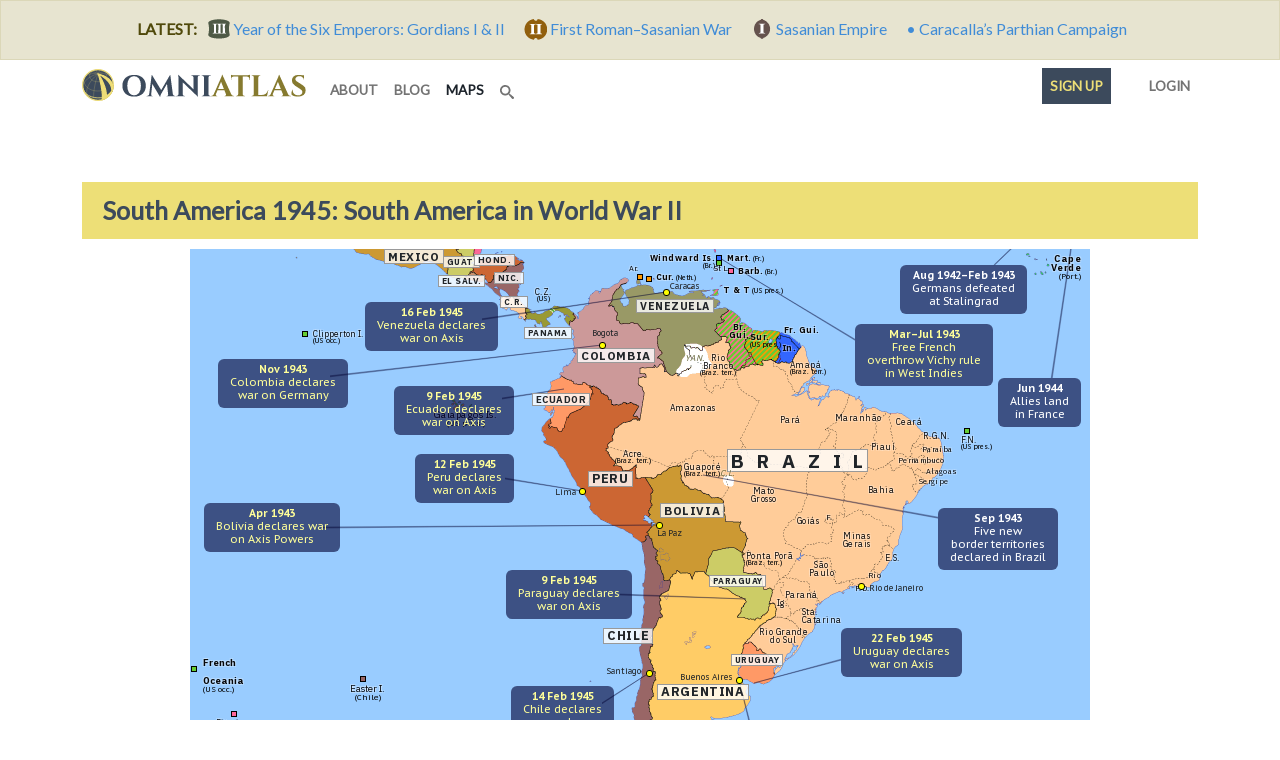

--- FILE ---
content_type: text/html; charset=utf-8
request_url: https://omniatlas-1598b.kxcdn.com/maps/south-america/19450420/
body_size: 27485
content:


<!DOCTYPE html>
<!--[if lt IE 7]>      <html class="no-js lt-ie9 lt-ie8 lt-ie7" lang="en"> <![endif]-->
<!--[if IE 7]>         <html class="no-js lt-ie9 lt-ie8" lang="en"> <![endif]-->
<!--[if IE 8]>         <html class="no-js lt-ie9" lang="en"> <![endif]-->
<!--[if gt IE 8]><!--> <html class="no-js" lang="en"> <!--<![endif]-->
	<head>
		<meta charset="utf-8" />
		<meta http-equiv="X-UA-Compatible" content="IE=edge" />
		<meta name="viewport" content="width=device-width, initial-scale=1, shrink-to-fit=no" />
		<title>
	South America in World War II | Historical Atlas of South America (20 April 1945)
 | Omniatlas</title>
		<meta name="description" content="Historical Map of South American nations (20 April 1945 - South America in World War II: Brazil was the only South American country to send troops abroad during World War II and, despite US pressure, only Bolivia and Colombia had followed its lead in declaring war on the Axis powers by the end of 1944. Nonetheless, the demands of the War economically tied South America to the Allied cause. In 1945, the continent&#x27;s remaining neutral nations entered the War, becoming charter members of the United Nations." />
		<meta name="author" content="Rick Westera">
		<meta name="keywords" content="world history, modern history, timeline, map, atlas, education" />
<meta name="p:domain_verify" content="89817f5330460dedf4acc72f2f86c049"/>
		<link rel="canonical" href="https://omniatlas.com/maps/south-america/19450420/">
		<link rel="shortcut icon" href="https://omniatlas-media.b-cdn.net/static/favicon.ico" type="image/x-icon">
		<link rel="icon" href="https://omniatlas-media.b-cdn.net/static/favicon.ico" type="image/x-icon">
		<link rel="icon" type="image/png" href="https://omniatlas-media.b-cdn.net/static/favicon-32x32.png" sizes="32x32" />
		<link rel="icon" type="image/png" href="https://omniatlas-media.b-cdn.net/static/favicon-16x16.png" sizes="16x16" />
		<link rel="alternate" type="application/rss+xml" title="Subscribe to Omniatlas " href="/feed/rss/" />
		
		
	
	<meta property="og:title" content="Historical Atlas of South America (20 April 1945): South America in World War II"/>
	<meta property="og:type" content="article"/> 
	<meta property="og:url" content="https://omniatlas.com/maps/south-america/19450420/"/>
	
		<meta property="og:image" content="https://omniatlas-media.b-cdn.net/dist/img/articles/main/southamerica/southamerica19450420.png">
		<meta property="og:image:width" content="487" />
		<meta property="og:image:height" content="255" />
	
	
		<meta property="og:image" content="https://omniatlas-media.b-cdn.net/dist/img/articles/small/southamerica/southamerica19450420.png">
		<meta property="og:image:width" content="155" />
		<meta property="og:image:height" content="114" />
	
	
		<meta property="og:image" content="https://omniatlas-media.b-cdn.net/dist/img/articles/subst/southamerica/southamerica19450420.png">
		<meta property="og:image:width" content="600" />
		<meta property="og:image:height" content="350" />
	
	<meta property="og:description" content="Brazil was the only South American country to send troops abroad during World War II and, despite US pressure, only Bolivia and Colombia had followed its lead in declaring war on the Axis powers by the end of 1944. Nonetheless, the demands of the War economically tied South America to the Allied cause. In 1945, the continent&#x27;s remaining neutral nations entered the War, becoming charter members of the United Nations."/>

		<meta property="og:type" content="website" />
		<meta property="og:site_name" content="Omniatlas"/>
		<meta name="twitter:site" content="@omniatlas" />
		
	

		<link href="https://fonts.googleapis.com/css?family=Lato|IBM+Plex+Sans:400,700|PT+Sans+Caption:400,700&font-display=swap" rel="stylesheet">

		
		<!--link rel="stylesheet" href="https://maxcdn.bootstrapcdn.com/bootstrap/4.0.0-beta.3/css/bootstrap.min.css" integrity="sha384-Zug+QiDoJOrZ5t4lssLdxGhVrurbmBWopoEl+M6BdEfwnCJZtKxi1KgxUyJq13dy" crossorigin="anonymous"-->
		<!--link href="https://omniatlas-media.b-cdn.net/static/css/bootstrap.min.css" rel="stylesheet"-->
		
			<link rel="stylesheet" href="https://omniatlas-media.b-cdn.net/static/css/style.css?version=1.55" />
		
		
			
		

		
		<script src="//unpkg.com/alpinejs" defer></script>
		<script src="https://unpkg.com/htmx.org@1.9.2" defer></script>
		<script src="https://omniatlas-media.b-cdn.net/static/js/lib/bootstrap.bundle.min.js?v=5.1.3" defer></script>

		
			
<script type="text/javascript" src="//cdn.thisiswaldo.com/static/js/9028.js"></script>

			
		
	</head>
	<body id="omniatlas" class="tj-maps tj-map south-america free non-auth "  data-instant-intensity="mousedown">
		<!-- Google tag (gtag.js) -->
<script async src="https://www.googletagmanager.com/gtag/js?id=AW-977107538"></script>
<script>
  window.dataLayer = window.dataLayer || [];
  function gtag(){dataLayer.push(arguments);}
  gtag('js', new Date());

  gtag('config', 'AW-977107538');
</script>
		<!-- Global site tag (gtag.js) - Google Analytics -->
<script async src="https://www.googletagmanager.com/gtag/js?id=G-YKEDK3P34D"></script>
<script>
  window.dataLayer = window.dataLayer || [];
  function gtag(){dataLayer.push(arguments);}
  gtag('js', new Date());

  gtag('config', 'G-YKEDK3P34D');
</script>
	
		
			
			



	
	<div class="alert alert-info mb-0 text-center rounded-0">
		<strong class="me-2">LATEST:</strong>
		
		
			
			<a href="/maps/europe/2380402/">
				
					<span class="tier-badge tier-badge-3" title="Tier III"> &nbsp;</span>
				
				<span class="me-3">Year of the Six Emperors: Gordians I &amp; II</span>
			</a>
		
			
			<a href="/maps/europe/2321006/">
				
					<span class="tier-badge tier-badge-2" title="Tier II"> &nbsp;</span>
				
				<span class="me-3">First Roman–Sasanian War</span>
			</a>
		
			
			<a href="/maps/europe/2270406/">
				
					<span class="tier-badge tier-badge-1" title="Tier I"> &nbsp;</span>
				
				<span class="me-3">Sasanian Empire</span>
			</a>
		
			
			<a href="/maps/europe/2160730/">
				
					&bull;
				
				<span class="me-3">Caracalla’s Parthian Campaign</span>
			</a>
		
	</div>


		
		
			<svg style="position: absolute; width: 0; height: 0; overflow: hidden;" version="1.1" xmlns="http://www.w3.org/2000/svg" xmlns:xlink="http://www.w3.org/1999/xlink">
	<defs>
		<symbol id="icon-search" viewBox="0 0 32 32">
		<title>search</title>
		<path d="M31.008 27.231l-7.58-6.447c-0.784-0.705-1.622-1.029-2.299-0.998 1.789-2.096 2.87-4.815 2.87-7.787 0-6.627-5.373-12-12-12s-12 5.373-12 12 5.373 12 12 12c2.972 0 5.691-1.081 7.787-2.87-0.031 0.677 0.293 1.515 0.998 2.299l6.447 7.58c1.104 1.226 2.907 1.33 4.007 0.23s0.997-2.903-0.23-4.007zM12 20c-4.418 0-8-3.582-8-8s3.582-8 8-8 8 3.582 8 8-3.582 8-8 8z"></path>
		</symbol>
	</defs>
</svg>
		
		
			<!-- Search Modal -->
			<div id="modalSearch" class="modal fade modal-wide" role="dialog">
				<div class="modal-dialog">

				   <!-- Modal content-->
				   <div class="modal-content">
					   <div class="modal-header">
						   <h4 class="modal-title">Search Omniatlas</h4>
						   <button type="button" class="btn-close" data-bs-dismiss="modal">&nbsp;</button>
					   </div>
					   <div class="modal-body">
						   <div class="gcse-search"></div>
					   </div>
					   <div class="modal-footer">
						   <button type="button" class="btn btn-secondary" data-bs-dismiss="modal">Close</button>
					   </div>
				   </div>

			   </div>
			</div>
			
	<!-- Navigation Modal -->
	<div class="modal modal_map-nav" id="mapNavModal" tabindex="-1" role="dialog" aria-labelledby="mapNavModalLabel">
	  <div class="modal-dialog" role="document">
		<div class="modal-content">
		  <div class="modal-header">
			<h4 class="modal-title" id="mapNavModalLabel">Navigate between Maps</h4>
			<button type="button" class="btn-close" data-bs-dismiss="modal" aria-label="Close"><span aria-hidden="true">&nbsp;</span></button>
		  </div>
		  <div class="modal-body">
			<div class="form-group change-atlas">
				<label for="changeAtlas" class="form-label">Change Atlas</label>
				<select id="changeAtlas" class="form-control" onchange='location = this.options[this.selectedIndex].value;'>
					
						<option value="/maps/arctic/" >
							the Arctic
						</option>
					
						<option value="/maps/north-america/" >
							North America
						</option>
					
						<option value="/maps/central-america/" >
							| Mexico &amp; Central America*
						</option>
					
						<option value="/maps/south-america/" selected='selected'>
							South America
						</option>
					
						<option value="/maps/northern-africa/" >
							Northern Africa
						</option>
					
						<option value="/maps/sub-saharan-africa/" >
							Sub-Saharan Africa
						</option>
					
						<option value="/maps/europe/" >
							Europe
						</option>
					
						<option value="/maps/eastern-europe/" >
							| Eastern Europe*
						</option>
					
						<option value="/maps/eastern-mediterranean/" >
							| Eastern Mediterranean
						</option>
					
						<option value="/maps/northern-europe/" >
							| Northern Europe*
						</option>
					
						<option value="/maps/northwest-europe/" >
							| Northwest Europe*
						</option>
					
						<option value="/maps/western-mediterranean/" >
							| Western Mediterranean*
						</option>
					
						<option value="/maps/northern-eurasia/" >
							Northern Eurasia
						</option>
					
						<option value="/maps/asia-pacific/" >
							Asia Pacific
						</option>
					
						<option value="/maps/east-asia/" >
							East Asia
						</option>
					
						<option value="/maps/southern-asia/" >
							Southern Asia
						</option>
					
						<option value="/maps/australasia/" >
							Australasia
						</option>
					
						<option value="/maps/game-of-thrones/" >
							Game of Thrones
						</option>
					
				</select>
			</div>
			<div class="form-group change-date">
				<label for="changeDate" class="form-label">Change Date</label>
				<select id="changeDate" class="form-control" onchange='location = this.options[this.selectedIndex].value;'>
					
						<option value="/maps/south-america/18641213/" >13 Dec 1864</option>
					
						<option value="/maps/south-america/18650805/" >5 Aug 1865</option>
					
						<option value="/maps/south-america/18660322/" >22 Mar 1866</option>
					
						<option value="/maps/south-america/18670304/" >4 Mar 1867</option>
					
						<option value="/maps/south-america/18690105/" >5 Jan 1869</option>
					
						<option value="/maps/south-america/18700620/" >20 Jun 1870</option>
					
						<option value="/maps/south-america/18741102/" >2 Nov 1874</option>
					
						<option value="/maps/south-america/18760622/" >22 Jun 1876</option>
					
						<option value="/maps/south-america/18790429/" >29 Apr 1879</option>
					
						<option value="/maps/south-america/18800605/" >5 Jun 1880</option>
					
						<option value="/maps/south-america/18810723/" >23 Jul 1881</option>
					
						<option value="/maps/south-america/18831105/" >5 Nov 1883</option>
					
						<option value="/maps/south-america/18850428/" >28 Apr 1885</option>
					
						<option value="/maps/south-america/18870304/" >4 Mar 1887</option>
					
						<option value="/maps/south-america/18891115/" >15 Nov 1889</option>
					
						<option value="/maps/south-america/18910828/" >28 Aug 1891</option>
					
						<option value="/maps/south-america/18940209/" >9 Feb 1894</option>
					
						<option value="/maps/south-america/18950514/" >14 May 1895</option>
					
						<option value="/maps/south-america/18990714/" >14 Jul 1899</option>
					
						<option value="/maps/south-america/19000523/" >23 May 1900</option>
					
						<option value="/maps/south-america/19030117/" >17 Jan 1903</option>
					
						<option value="/maps/south-america/19031103/" >3 Nov 1903</option>
					
						<option value="/maps/south-america/19081126/" >26 Nov 1908</option>
					
						<option value="/maps/south-america/19140815/" >15 Aug 1914</option>
					
						<option value="/maps/south-america/19180719/" >19 Jul 1918</option>
					
						<option value="/maps/south-america/19220324/" >24 Mar 1922</option>
					
						<option value="/maps/south-america/19301024/" >24 Oct 1930</option>
					
						<option value="/maps/south-america/19330704/" >4 Jul 1933</option>
					
						<option value="/maps/south-america/19350415/" >15 Apr 1935</option>
					
						<option value="/maps/south-america/19391003/" >3 Oct 1939</option>
					
						<option value="/maps/south-america/19410913/" >13 Sep 1941</option>
					
						<option value="/maps/south-america/19420822/" >22 Aug 1942</option>
					
						<option value="/maps/south-america/19450420/" selected='selected'>20 Apr 1945</option>
					
						<option value="/maps/south-america/19480312/" >12 Mar 1948</option>
					
						<option value="/maps/south-america/19621028/" >28 Oct 1962</option>
					
						<option value="/maps/south-america/19700730/" >30 Jul 1970</option>
					
						<option value="/maps/south-america/19790301/" >1 Mar 1979</option>
					
						<option value="/maps/south-america/19820403/" >3 Apr 1982</option>
					
						<option value="/maps/south-america/19900103/" >3 Jan 1990</option>
					
						<option value="/maps/south-america/20120111/" >11 Jan 2012</option>
					
						<option value="/maps/south-america/20250115/" >15 Jan 2025</option>
					
				</select>
			</div>
			<div class="form-group change-chapter">
			<label for="changeChapter" class="form-label">Change Chapter</label>
				<select id="changeChapter" class="form-control" onchange='location = this.options[this.selectedIndex].value;'>
					
						<option value="/maps/south-america/18641012/chapter/" >
							(1864 - 1878) South America at War
						</option>
					
						<option value="/maps/south-america/18781004/chapter/" >
							(1878 - 1894) Rise of the Southern Cone
						</option>
					
						<option value="/maps/south-america/18941210/chapter/" >
							(1894 - 1939) Border disputes and the Powers
						</option>
					
						<option value="/maps/south-america/19391003/chapter/" selected='selected'>
							(1939 - ) Pax Americana
						</option>
					
				</select>
			</div>
			<div class="form-group change-map">
				<label for="changeMap" class="form-label">Change Map</label>
				<select id="changeMap"  class="form-control" onchange='location = this.options[this.selectedIndex].value;'>
					
						<option value="/maps/south-america/19391003/" >Declaration of Panama</option>
					
						<option value="/maps/south-america/19410913/" >Ecuadorian-Peruvian War</option>
					
						<option value="/maps/south-america/19420822/" >Brazil enters World War II</option>
					
						<option value="/maps/south-america/19450420/" selected='selected'>South America in World War II</option>
					
						<option value="/maps/south-america/19480312/" >Rio Pact</option>
					
						<option value="/maps/south-america/19621028/" >Cold War reaches Latin America</option>
					
						<option value="/maps/south-america/19700730/" >Exporting the Revolution</option>
					
						<option value="/maps/south-america/19790301/" >Operation Condor</option>
					
						<option value="/maps/south-america/19820403/" >Falklands War</option>
					
						<option value="/maps/south-america/19900103/" >US invasion of Panama</option>
					
						<option value="/maps/south-america/20120111/" >Pink Tide</option>
					
						<option value="/maps/south-america/20250115/" >South America Today</option>
					
				</select>
			</div>
		  </div>
		  <div class="modal-footer">
			<button type="button" class="btn btn-secondary" data-bs-dismiss="modal">Close</button>
		  </div>
		</div>
	  </div>
	</div>

		
		<div class="container">
			<nav class="navbar navbar-expand-lg navbar-inverse navbar-light bg-white row">
				<div class="container-fluid">
					
					<a class="navbar-brand" href="/">
						<img class="navbar-logo" src="https://omniatlas-media.b-cdn.net/static/img/icons/omniatlas-heading.svg" alt="Omniatlas">
						
					</a>
					<button class="navbar-toggler" type="button" data-bs-toggle="collapse" data-bs-target="#navbarsMain" aria-controls="navbarsMain" aria-expanded="false" aria-label="Toggle navigation">
						<span class="navbar-toggler-icon"></span>
		  			</button>
					<div class="collapse navbar-collapse" id="navbarsMain">
						
	<ul class="navbar-nav me-auto mb-2 mb-lg-0">
	<li class="nav-item nav-item_about">
	<a class="nav-link nav-link_about" href="/about/">
		
		about
		
	</a>
</li>
	<li class="nav-item nav-item_blog">
	<a class="nav-link nav-link_blog" href="/blogs/">
		
		blog
		
	</a>
</li>
	<li class="nav-item nav-item_maps active">
	<a class="nav-link nav-link_maps" href="/maps/">
		
		maps
		<span class="visually-hidden">(current)</span>
	</a>
</li>
	
	<li class="d-lg-none nav-divider"></li>
	<li class="nav-item">
	   <a href="#modalSearch" data-bs-toggle="modal" data-bs-target="#modalSearch" aria-label="Search" class="nav-link">
		   <svg class="icon icon-search"><use xlink:href="#icon-search"></use></svg> <span class="d-lg-none">Search</span>
	   </a>
	</li>
</ul>
<ul class="nav navbar-nav navbar-right">
	<li class="d-lg-none nav-divider"></li>
	<li class="nav-item">
		
			<li class="nav-item nav-item_signup">
	<a class="nav-link nav-link_signup" href="/accounts/signup/?next=/maps/south-america/19450420/">
		
		Sign up
		
	</a>
</li>
			<li class="nav-item nav-item_account">
	<a class="nav-link nav-link_account" href="/accounts/login/?next=/maps/south-america/19450420/">
		
			
			
			<span class="tier-icon tier-icon-0 me-1" title="Tier ">&nbsp;</span>
		
		Login
		
	</a>
</li>
		
	</li>
</ul>

					</div>
					
				</div>
			</nav>
		</div>
		
			





			
<div class="container adspot9029 newor-adspot newor-adspot-banner mt-2 mb-3">
	<div class="row justify-content-center">
		<!-- 728x90/970x90/970x250/320x50 -->
		<div id='waldo-tag-9029'></div>
	</div>
</div>


		

		<main role="main" class="tj-main">
			

			<div class="container">
				
				
	
	<h1 class="tj-h1" id="main-map">South America 1945: South America in World War II</h1>

	<div class="row">
		<div class="col-xxl-6">
		
			<div class="mobile-link row ms-0 me-0 d-lg-none">
				<a href="/maps/south-america/19450420/plain/" class="pt-1 pb-1" >View full map and options for mobile&hellip;</a>
			</div>
		
		<div class="row"><div class="tj-map-container col-12 position-relative">
			
				
<div id="mainMap" data-oa-datecode="19450420"
	
		class="d-block tj-map-display tj-atlas-map tj-map-large mx-auto col-xxl-offset-0 "
	>
	<img class="tj-map-img tj-map-img_political" src="https://omniatlas-media.b-cdn.net/dist/img/maps/southamerica/southamerica19450420.png" alt="Political map of South American nations on 20 Apr 1945 (Pax Americana: South America in World War II), showing the following events: Battle of Stalingrad; Free French victory in West Indies; Bolivia enters World War II; Reorganization of Brazil; Colombia enters World War II; D-Day; Ecuador enters World War II; Paraguay enters World War II; Peru enters World War II; Chile enters World War II; Venezuela enters World War II; Uruguay enters World War II; Argentina enters World War II." />
	
	<div id="EventsImages_south-america19450420" class="map-event events-images map-layer">
		
    
    

    
    

    
    

    
    

    
    

    
    

    
    

    
    

    
    

    
    

    
    

    
    

    
    

	</div>
	<div id="EventsCanvasContainer" class="canvas events-canvas-container" style="left:0; top:0; width:900px; height:620px; position:absolute;">
		<canvas id="EventsCanvas_south-america19450420" width="900" height="620" class="map-event events-layer events-canvas" ></canvas>
	</div>
	<div class='labels overlay map-layer'><div id='pc-BR-2363' class='map-label polity pc-BR f1 faction rot0 label-18' style='left:537px; top:200px;text-align:inherit;' title="United States of Brazil"><a href="https://en.wikipedia.org/wiki/Vargas_Era" title="United States of Brazil" rel='nofollow' target='_blank'><span class='nation org10 label-18'>B&nbsp;&nbsp;r&nbsp;&nbsp;a&nbsp;&nbsp;z&nbsp;&nbsp;i&nbsp;&nbsp;l</span></a></div><div id='pc-AR-2231' class='map-label polity pc-AR f1 f1 faction rot0 label-12' style='left:467px; top:435px;text-align:inherit;' title="Argentine Republic"><a href="https://en.wikipedia.org/wiki/Argentina" title="Argentine Republic" rel='nofollow' target='_blank'><span class='nation org10 label-12'>Argentina</span></a></div><div id='pc-CL-2357' class='map-label polity pc-CL f1 f1 faction rot0 label-12' style='left:413px; top:379px;text-align:inherit;' title="Republic of Chile"><a href="https://en.wikipedia.org/wiki/Republic_of_Chile" title="Republic of Chile" rel='nofollow' target='_blank'><span class='nation org10 label-12'>Chile</span></a></div><div id='pc-PE-2235' class='map-label polity pc-PE f1 f1 faction rot0 label-12' style='left:398px; top:222px;text-align:inherit;' title="Peruvian Republic"><a href="https://en.wikipedia.org/wiki/Republic_of_Peru" title="Peruvian Republic" rel='nofollow' target='_blank'><span class='nation org10 label-12'>Peru</span></a></div><div id='pc-BO-2234' class='map-label polity pc-BO f1 f1 faction rot0 label-11' style='left:470px; top:254px;text-align:inherit;' title="Republic of Bolivia"><a href="https://en.wikipedia.org/wiki/Republic_of_Bolivia" title="Republic of Bolivia" rel='nofollow' target='_blank'><span class='nation org10 label-11'>Bolivia</span></a></div><div id='pc-CO-2237' class='map-label polity pc-CO f1 faction rot0 label-11' style='left:387px; top:99px;text-align:inherit;' title="Republic of Colombia"><a href="https://en.wikipedia.org/wiki/Colombia" title="Republic of Colombia" rel='nofollow' target='_blank'><span class='nation org10 label-11'>Colombia</span></a></div><div id='pc-MX-2242' class='map-label polity pc-MX f1 f1 faction rot0 label-11' style='left:194px; top:0px;text-align:inherit;' title="United Mexican States"><a href="https://en.wikipedia.org/wiki/Mexico" title="United Mexican States" rel='nofollow' target='_blank'><span class='nation org10 label-11'>Mexico</span></a></div><div id='pc-VE-2238' class='map-label polity pc-VE f1 f1 faction rot0 label-10' style='left:446px; top:50px;text-align:inherit;' title="United States of Venezuela"><a href="https://en.wikipedia.org/wiki/Venezuela" title="United States of Venezuela" rel='nofollow' target='_blank'><span class='nation org10 label-10'>Venezuela</span></a></div><div id='pc-EC-2236' class='map-label polity pc-EC f1 faction rot0 label-9' style='left:342px; top:144px;text-align:inherit;' title="Republic of Ecuador"><a href="https://en.wikipedia.org/wiki/Ecuador" title="Republic of Ecuador" rel='nofollow' target='_blank'><span class='nation org10 label-9'>Ecuador</span></a></div><div id='pc-FK-2253' class='map-label polity pc-FK f0 control rot0 annotate-block label-9' style='left:549px; top:567px;text-align:left;' title="Falkland Islands (British crown colony)"><a href="https://en.wikipedia.org/wiki/Falkland_Islands" title="Falkland Islands (British crown colony)" rel='nofollow' target='_blank'><span class='territory org10 label-9'>Falkland Is.</span><span class='annotation block'>(Br.)</span></a></div><div id='pc-ECga-2256' class='map-label polity pc-ECga f0 control rot0 annotate-block label-9' style='left:240px; top:159px;text-align:inherit;' title="Galápagos Islands (US military presence)"><a href="https://en.wikipedia.org/wiki/Gal%C3%A1pagos_Islands" title="Galápagos Islands (US military presence)" rel='nofollow' target='_blank'><span class='territory org8 label-9'>Galapagos Is.</span><span class='annotation block'>(US pres.)</span></a></div><div id='pc-CV-2266' class='map-label polity pc-CV f0 control rot0 annotate-block label-9' style='left:857px; top:3px;text-align:right;' title="Cape Verde Islands (Portuguese colony)"><a href="https://en.wikipedia.org/wiki/Portuguese_Cape_Verde" title="Cape Verde Islands (Portuguese colony)" rel='nofollow' target='_blank'><span class='territory org10 label-9'>Cape<br />Verde</span><span class='annotation block'>(Port.)</span></a></div><div id='pc-PA-2239' class='map-label polity pc-PA f1 faction rot0 label-8' style='left:334px; top:78px;text-align:inherit;' title="Republic of Panama"><a href="https://en.wikipedia.org/wiki/Panama" title="Republic of Panama" rel='nofollow' target='_blank'><span class='nation org10 label-8'>Panama</span></a></div><div id='pc-PY-2309' class='map-label polity pc-PY f1 f1 faction rot0 label-8' style='left:519px; top:326px;text-align:inherit;' title="Republic of Paraguay"><a href="https://en.wikipedia.org/wiki/Republic_of_Paraguay" title="Republic of Paraguay" rel='nofollow' target='_blank'><span class='nation org10 label-8'>Paraguay</span></a></div><div id='pc-UY-2415' class='map-label polity pc-UY f1 f1 faction rot0 label-8' style='left:541px; top:405px;text-align:inherit;' title="Oriental Republic of Uruguay"><a href="https://en.wikipedia.org/wiki/Oriental_Republic_of_Uruguay" title="Oriental Republic of Uruguay" rel='nofollow' target='_blank'><span class='nation org10 label-8'>Uruguay</span></a></div><div id='pc-GT-2243' class='map-label polity pc-GT f1 f1 faction rot0 label-8' style='left:253px; top:7px;text-align:inherit;' title="Republic of Guatemala"><a href="https://en.wikipedia.org/wiki/Guatemala" title="Republic of Guatemala" rel='nofollow' target='_blank'><span class='nation org10 label-8'>Guat.</span></a></div><div id='pc-NI-2244' class='map-label polity pc-NI f1 f1 faction rot0 label-8' style='left:304px; top:23px;text-align:inherit;' title="Republic of Nicaragua"><a href="https://en.wikipedia.org/wiki/Nicaragua" title="Republic of Nicaragua" rel='nofollow' target='_blank'><span class='nation org10 label-8'>Nic.</span></a></div><div id='pc-SV-2245' class='map-label polity pc-SV f1 f1 faction rot0 label-8' style='left:248px; top:26px;text-align:inherit;' title="Republic of El Salvador"><a href="https://en.wikipedia.org/wiki/El_Salvador" title="Republic of El Salvador" rel='nofollow' target='_blank'><span class='nation org10 label-8'>El Salv.</span></a></div><div id='pc-HN-2246' class='map-label polity pc-HN f1 f1 faction rot0 label-8' style='left:284px; top:5px;text-align:inherit;' title="Republic of Honduras"><a href="https://en.wikipedia.org/wiki/Honduras" title="Republic of Honduras" rel='nofollow' target='_blank'><span class='nation org10 label-8'>Hond.</span></a></div><div id='pc-CR-2247' class='map-label polity pc-CR f1 f1 faction rot0 label-8' style='left:310px; top:47px;text-align:inherit;' title="Republic of Costa Rica"><a href="https://en.wikipedia.org/wiki/Costa_Rica" title="Republic of Costa Rica" rel='nofollow' target='_blank'><span class='nation org10 label-8'>C.R.</span></a></div><div id='pc-GY-2248' class='map-label polity pc-GY f0 control rot0 label-8' style='left:535px; top:72px;text-align:inherit;' title="British Guiana (US military presence)"><a href="https://en.wikipedia.org/wiki/British_Guiana" title="British Guiana (US military presence)" rel='nofollow' target='_blank'><span class='territory org10 label-8'>Br.<br />Gui.</span></a></div><div id='pc-SR-2249' class='map-label polity pc-SR f0 control rot0 annotate-block label-8' style='left:556px; top:82px;text-align:left;' title="Surinam (US military presence)"><a href="https://en.wikipedia.org/wiki/Surinam_%28Dutch_colony%29" title="Surinam (US military presence)" rel='nofollow' target='_blank'><span class='territory org10 label-8'>Sur.</span><span class='annotation block'>(US pres.)</span></a></div><div id='pc-GF-2251' class='map-label polity pc-GF f0 control rot0 label-8' style='left:590px; top:75px;text-align:inherit;' title="French Guiana (French colony)"><a href="https://en.wikipedia.org/wiki/French_Guiana" title="French Guiana (French colony)" rel='nofollow' target='_blank'><span class='territory org10 label-8'>Fr. Gui.</span></a></div><div id='pc-GFi-2254' class='map-label polity pc-GFi f0 control rot0 label-8' style='left:588px; top:93px;text-align:inherit;' title="Territory of Inini (under administration of French Guiana)"><a href="https://en.wikipedia.org/wiki/Inini" title="Territory of Inini (under administration of French Guiana)" rel='nofollow' target='_blank'><span class='territory org10 label-8'>In.</span></a></div><div id='pc-TT-2257' class='map-label polity pc-TT f0 control rot0 annotate-inline label-8' style='left:529px; top:35px;text-align:inherit;' title="Trinidad and Tobago (US military presence)"><a href="https://en.wikipedia.org/wiki/Trinidad_and_Tobago" title="Trinidad and Tobago (US military presence)" rel='nofollow' target='_blank'><span class='territory org10 label-8'>T & T</span><span class='annotation inline'>(US pres.)</span></a></div><div id='pc-PAcz-2260' class='map-label polity pc-PAcz f0 control rot0 annotate-block label-8' style='left:341px; top:37px;text-align:inherit;' title="Panama Canal Zone (US leased)"><a href="https://en.wikipedia.org/wiki/Panama_Canal_Zone" title="Panama Canal Zone (US leased)" rel='nofollow' target='_blank'><span class='territory org8 label-8'>C.Z.</span><span class='annotation block'>(US)</span></a></div><div id='pc-GDwi-2261' class='map-label polity pc-GDwi f0 control rot0 annotate-block label-8' style='left:456px; top:3px;text-align:right;' title="Federal Colony of the Windward Islands (British colony)"><a href="https://en.wikipedia.org/wiki/British_Windward_Islands" title="Federal Colony of the Windward Islands (British colony)" rel='nofollow' target='_blank'><span class='territory org10 label-8'>Windward Is.</span><span class='annotation block'>(Br.)</span></a></div><div id='pc-GS-2267' class='map-label polity pc-GS f0 control rot0 annotate-inline label-8' style='left:661px; top:601px;text-align:inherit;' title="South Georgia and the South Sandwich Islands (part of Falklands)"><a href="https://en.wikipedia.org/wiki/History_of_South_Georgia_and_the_South_Sandwich_Islands" title="South Georgia and the South Sandwich Islands (part of Falklands)" rel='nofollow' target='_blank'><span class='territory org8 label-8'>South Georgia</span><span class='annotation inline'>(Br.)</span></a></div><div id='pc-BRac-2272' class='map-label polity pc-BRac f0 control rot0 annotate-block label-8' style='left:421px; top:199px;text-align:inherit;' title="Acre Federal Territory (Brazilian territory)"><a href="https://en.wikipedia.org/wiki/Acre_%28state%29" title="Acre Federal Territory (Brazilian territory)" rel='nofollow' target='_blank'><span class='territory org8 label-8'>Acre</span><span class='annotation block'>(Braz. terr.)</span></a></div><div id='pc-BRam-2274' class='map-label polity pc-BRam f0 control rot0 label-8' style='left:476px; top:153px;text-align:inherit;' title="Amazonas (Brazilian state)"><a href="https://en.wikipedia.org/wiki/Amazonas_%28Brazilian_state%29" title="Amazonas (Brazilian state)" rel='nofollow' target='_blank'><span class='territory org8 label-8'>Amazonas</span></a></div><div id='pc-BRba-2275' class='map-label polity pc-BRba f0 control rot0 label-8' style='left:674px; top:235px;text-align:inherit;' title="Bahia (Brazilian state)"><a href="https://en.wikipedia.org/wiki/Bahia" title="Bahia (Brazilian state)" rel='nofollow' target='_blank'><span class='territory org8 label-8'>Bahia</span></a></div><div id='pc-BRce-2276' class='map-label polity pc-BRce f0 control rot0 label-8' style='left:702px; top:167px;text-align:inherit;' title="Ceará (Brazilian state)"><a href="https://en.wikipedia.org/wiki/Ceara" title="Ceará (Brazilian state)" rel='nofollow' target='_blank'><span class='territory org8 label-8'>Ceará</span></a></div><div id='pc-BRes-2278' class='map-label polity pc-BRes f0 control rot0 label-8' style='left:691px; top:303px;text-align:inherit;' title="Espírito Santo (Brazilian state)"><a href="https://en.wikipedia.org/wiki/Espirito_Santo" title="Espírito Santo (Brazilian state)" rel='nofollow' target='_blank'><span class='territory org8 label-8'>E.S.</span></a></div><div id='pc-BRgo-2279' class='map-label polity pc-BRgo f0 control rot0 label-8' style='left:603px; top:266px;text-align:inherit;' title="Goiás (Brazilian state)"><a href="https://en.wikipedia.org/wiki/Goias" title="Goiás (Brazilian state)" rel='nofollow' target='_blank'><span class='territory org8 label-8'>Goiás</span></a></div><div id='pc-BRma-2280' class='map-label polity pc-BRma f0 control rot0 label-8' style='left:641px; top:163px;text-align:inherit;' title="Maranhão (Brazilian state)"><a href="https://en.wikipedia.org/wiki/Maranhao" title="Maranhão (Brazilian state)" rel='nofollow' target='_blank'><span class='territory org8 label-8'>Maranhão</span></a></div><div id='pc-BRmt-2361' class='map-label polity pc-BRmt f0 control rot0 label-8' style='left:557px; top:236px;text-align:inherit;' title="Mato Grosso (Brazilian state)"><a href="https://en.wikipedia.org/wiki/Mato_Grosso" title="Mato Grosso (Brazilian state)" rel='nofollow' target='_blank'><span class='territory org8 label-8'>Mato<br />Grosso</span></a></div><div id='pc-BRmg-2282' class='map-label polity pc-BRmg f0 control rot0 label-8' style='left:649px; top:281px;text-align:inherit;' title="Minas Gerais (Brazilian state)"><a href="https://en.wikipedia.org/wiki/Minas_Gerais" title="Minas Gerais (Brazilian state)" rel='nofollow' target='_blank'><span class='territory org8 label-8'>Minas<br />Gerais</span></a></div><div id='pc-BRpa-2283' class='map-label polity pc-BRpa f0 control rot0 label-8' style='left:586px; top:165px;text-align:inherit;' title="Pará (Brazilian state)"><a href="https://en.wikipedia.org/wiki/Par%C3%A1" title="Pará (Brazilian state)" rel='nofollow' target='_blank'><span class='territory org8 label-8'>Pará</span></a></div><div id='pc-BRpr-2285' class='map-label polity pc-BRpr f0 control rot0 label-8' style='left:591px; top:340px;text-align:inherit;' title="Paraná (Brazilian state)"><a href="https://en.wikipedia.org/wiki/Parana_%28state%29" title="Paraná (Brazilian state)" rel='nofollow' target='_blank'><span class='territory org8 label-8'>Paraná</span></a></div><div id='pc-BRpi-2287' class='map-label polity pc-BRpi f0 control rot0 label-8' style='left:677px; top:192px;text-align:inherit;' title="Piauí (Brazilian state)"><a href="https://en.wikipedia.org/wiki/Piaui" title="Piauí (Brazilian state)" rel='nofollow' target='_blank'><span class='territory org8 label-8'>Piauí</span></a></div><div id='pc-BRrn-2289' class='map-label polity pc-BRrn f0 control rot0 label-8' style='left:729px; top:181px;text-align:inherit;' title="Rio Grande do Norte (Brazilian state)"><a href="https://en.wikipedia.org/wiki/Rio_Grande_do_Norte" title="Rio Grande do Norte (Brazilian state)" rel='nofollow' target='_blank'><span class='territory org8 label-8'>R.G.N.</span></a></div><div id='pc-BRrs-2290' class='map-label polity pc-BRrs f0 control rot0 label-8' style='left:565px; top:377px;text-align:inherit;' title="Rio Grande do Sul (Brazilian state)"><a href="https://en.wikipedia.org/wiki/Rio_Grande_do_Sul" title="Rio Grande do Sul (Brazilian state)" rel='nofollow' target='_blank'><span class='territory org8 label-8'>Rio Grande<br />do Sul</span></a></div><div id='pc-BRsc-2310' class='map-label polity pc-BRsc f0 control rot0 label-8' style='left:608px; top:357px;text-align:left;' title="Santa Catarina (Brazilian state)"><a href="https://en.wikipedia.org/wiki/Santa_Catarina_%28state%29" title="Santa Catarina (Brazilian state)" rel='nofollow' target='_blank'><span class='territory org8 label-8'>Sta.<br />Catarina</span></a></div><div id='pc-BRsp-2292' class='map-label polity pc-BRsp f0 control rot0 label-8' style='left:615px; top:310px;text-align:inherit;' title="São Paulo (Brazilian state)"><a href="https://en.wikipedia.org/wiki/S%C3%A3o_Paulo_%28state%29" title="São Paulo (Brazilian state)" rel='nofollow' target='_blank'><span class='territory org8 label-8'>São<br />Paulo</span></a></div><div id='pc-BRyanomami-2300' class='map-label polity pc-BRyanomami f0 faction rot0 label-8' style='left:491px; top:103px;text-align:inherit;' title="Yanomami"><a href="https://en.wikipedia.org/wiki/Yanomami" title="Yanomami" rel='nofollow' target='_blank'><span class='nation org4 label-8'>Yan.</span></a></div><div id='pc-BRcintalarga-2301' class='map-label polity pc-BRcintalarga f0 faction rot0 label-8' style='left:526px; top:218px;text-align:inherit;' title="Cinta Larga"><a href="https://en.wikipedia.org/wiki/Cinta_Larga" title="Cinta Larga" rel='nofollow' target='_blank'><span class='nation org4 label-8'>C.L.</span></a></div><div id='pc-BRap-2304' class='map-label polity pc-BRap f0 control rot0 annotate-block label-8' style='left:596px; top:110px;text-align:left;' title="Amapá Federal Territory (Brazilian territory)"><a href="https://en.wikipedia.org/wiki/Amap%C3%A1" title="Amapá Federal Territory (Brazilian territory)" rel='nofollow' target='_blank'><span class='territory org8 label-8'>Amapá</span><span class='annotation block'>(Braz. terr.)</span></a></div><div id='pc-BRrr-2305' class='map-label polity pc-BRrr f0 control rot0 annotate-block label-8' style='left:506px; top:103px;text-align:center;' title="Rio Branco Federal Territory (Brazilian territory)"><a href="https://en.wikipedia.org/wiki/Roraima" title="Rio Branco Federal Territory (Brazilian territory)" rel='nofollow' target='_blank'><span class='territory org8 label-8'>Rio<br />Branco</span><span class='annotation block'>(Braz. terr.)</span></a></div><div id='pc-BRro-2307' class='map-label polity pc-BRro f0 control rot0 annotate-block label-8' style='left:490px; top:212px;text-align:left;' title="Guaporé Federal Territory (Brazilian territory)"><a href="https://en.wikipedia.org/wiki/Rondonia" title="Guaporé Federal Territory (Brazilian territory)" rel='nofollow' target='_blank'><span class='territory org8 label-8'>Guaporé</span><span class='annotation block'>(Braz. terr.)</span></a></div><div id='pc-BRprIG-2311' class='map-label polity pc-BRprIG f0 control rot0 label-8' style='left:583px; top:348px;text-align:inherit;' title="Iguaçu Federal Territory (Brazilian territory)"><a href="https://en.wikipedia.org/wiki/Iguacu_Territory" title="Iguaçu Federal Territory (Brazilian territory)" rel='nofollow' target='_blank'><span class='territory org8 label-8'>Ig.</span></a></div><div id='pc-BRms-2312' class='map-label polity pc-BRms f0 control rot0 annotate-block label-8' style='left:552px; top:301px;text-align:left;' title="Ponta Porã Federal Territory (Brazilian territory)"><a href="https://en.wikipedia.org/wiki/Ponta_Por%C3%A3_Territory" title="Ponta Porã Federal Territory (Brazilian territory)" rel='nofollow' target='_blank'><span class='territory org8 label-8'>Ponta Porã</span><span class='annotation block'>(Braz. terr.)</span></a></div><div id='pc-FK_ar-2325' class='map-label polity pc-FK_ar f0 control rot0 annotate-block label-8' style='left:564px; top:593px;text-align:inherit;' title="Islas Malvinas (Falkland Islands), South Georgia, South Sandwich Islands, and South Orkney Islands (Argentine claim)"><a href="https://en.wikipedia.org/wiki/Falkland_Islands_sovereignty_dispute" title="Islas Malvinas (Falkland Islands), South Georgia, South Sandwich Islands, and South Orkney Islands (Argentine claim)" rel='nofollow' target='_blank'><span class='territory org7 label-8'></span><span class='annotation block'>(Arg. claim)</span></a></div><div id='pc-BRal-2273' class='map-label polity pc-BRal f0 control rot0 label-7' style='left:732px; top:217px;text-align:inherit;' title="Alagoas (Brazilian state)"><a href="https://en.wikipedia.org/wiki/Alagoas" title="Alagoas (Brazilian state)" rel='nofollow' target='_blank'><span class='territory org8 label-7'>Alagoas</span></a></div><div id='pc-BRdf-2277' class='map-label polity pc-BRdf f0 control rot0 label-7' style='left:632px; top:263px;text-align:inherit;' title="Federal Territory assigned for future Brazilian capital (Brazilian territory)"><a href="https://en.wikipedia.org/wiki/Federal_District_%28Brazil%29" title="Federal Territory assigned for future Brazilian capital (Brazilian territory)" rel='nofollow' target='_blank'><span class='territory org8 label-7'>F.</span></a></div><div id='pc-BRpb-2284' class='map-label polity pc-BRpb f0 control rot0 label-7' style='left:728px; top:195px;text-align:inherit;' title="Paraíba (Brazilian state)"><a href="https://en.wikipedia.org/wiki/Paraiba" title="Paraíba (Brazilian state)" rel='nofollow' target='_blank'><span class='territory org8 label-7'>Paraíba</span></a></div><div id='pc-BRpe-2286' class='map-label polity pc-BRpe f0 control rot0 label-7' style='left:704px; top:206px;text-align:inherit;' title="Pernambuco (Brazilian state)"><a href="https://en.wikipedia.org/wiki/Pernambuco" title="Pernambuco (Brazilian state)" rel='nofollow' target='_blank'><span class='territory org8 label-7'>Pernambuco</span></a></div><div id='pc-BRrj-2288' class='map-label polity pc-BRrj f0 control rot0 label-7' style='left:674px; top:321px;text-align:inherit;' title="Rio de Janeiro (Brazilian state)"><a href="https://en.wikipedia.org/wiki/Rio_de_Janeiro_%28state%29" title="Rio de Janeiro (Brazilian state)" rel='nofollow' target='_blank'><span class='territory org8 label-7'>Rio</span></a></div><div id='pc-BRse-2293' class='map-label polity pc-BRse f0 control rot0 label-7' style='left:725px; top:227px;text-align:inherit;' title="Sergipe (Brazilian state)"><a href="https://en.wikipedia.org/wiki/Sergipe" title="Sergipe (Brazilian state)" rel='nofollow' target='_blank'><span class='territory org8 label-7'>Sergipe</span></a></div><div id='pc-BRgb-2295' class='map-label polity pc-BRgb f0 control rot0 label-7' style='left:661px; top:334px;text-align:inherit;' title="Federal District (Brazilian territory)"><a href="https://en.wikipedia.org/wiki/Neutral_Municipality" title="Federal District (Brazilian territory)" rel='nofollow' target='_blank'><span class='territory org8 label-7'>F.D.</span></a></div><div id='pcs-FRidc-2255' class='microlabel-symbol-container polity pc-FRidc' style='left:112px; top:82px;'><a href="https://en.wikipedia.org/wiki/Clipperton_Island" title="Clipperton Island (US occupied)" rel='nofollow' target='_blank'> <div class='microlabel-symbol' style='background-color:#66cc33;'></div></a> </div><div id='pct-FRidc-2255' class="microlabel polity pc-FRidc f0 control rot0 annotate-block label-8" style='left:123px; top:81px;text-align:left;' title="Clipperton Island (US occupied)"><a href="https://en.wikipedia.org/wiki/Clipperton_Island" title="Clipperton Island (US occupied)" rel='nofollow' target='_blank'><span class='territory org8 label-8'>Clipperton I.</span><span class='annotation block'>(US occ.)</span></a></div> <div id='pcs-BB-2258' class='microlabel-symbol-container polity pc-BB' style='left:538px; top:19px;'><a href="https://en.wikipedia.org/wiki/Barbados" title="Barbados (British colony)" rel='nofollow' target='_blank'> <div class='microlabel-symbol' style='background-color:#ff6699;'></div></a> </div><div id='pct-BB-2258' class="microlabel polity pc-BB f0 control rot0 annotate-inline label-8" style='left:548px; top:18px;text-align:inherit;' title="Barbados (British colony)"><a href="https://en.wikipedia.org/wiki/Barbados" title="Barbados (British colony)" rel='nofollow' target='_blank'><span class='territory org10 label-8'>Barb.</span><span class='annotation inline'>(Br.)</span></a></div> <div id='pcs-MQ-2259' class='microlabel-symbol-container polity pc-MQ' style='left:526px; top:6px;'><a href="https://en.wikipedia.org/wiki/Martinique" title="Martinique (French colony)" rel='nofollow' target='_blank'> <div class='microlabel-symbol' style='background-color:#3366ff;'></div></a> </div><div id='pct-MQ-2259' class="microlabel polity pc-MQ f0 control rot0 annotate-inline label-8" style='left:537px; top:5px;text-align:inherit;' title="Martinique (French colony)"><a href="https://en.wikipedia.org/wiki/Martinique" title="Martinique (French colony)" rel='nofollow' target='_blank'><span class='territory org10 label-8'>Mart.</span><span class='annotation inline'>(Fr.)</span></a></div> <div id='pcs-AW-2262' class='microlabel-symbol-container polity pc-AW' style='left:447px; top:25px;'><a href="https://en.wikipedia.org/wiki/Aruba" title="Aruba (part of Curacao and Dependencies)" rel='nofollow' target='_blank'> <div class='microlabel-symbol' style='background-color:#ff9900;'></div></a> </div><div id='pct-AW-2262' class="microlabel polity pc-AW f0 control rot0 label-7" style='left:439px; top:16px;text-align:inherit;' title="Aruba (part of Curacao and Dependencies)"><a href="https://en.wikipedia.org/wiki/Aruba" title="Aruba (part of Curacao and Dependencies)" rel='nofollow' target='_blank'><span class='territory org8 label-7'>Ar.</span></a></div> <div id='pcs-CWna-2264' class='microlabel-symbol-container polity pc-CWna' style='left:456px; top:27px;'><a href="https://en.wikipedia.org/wiki/Curacao_and_Dependencies" title="Curacao and Dependencies (Dutch colony)" rel='nofollow' target='_blank'> <div class='microlabel-symbol' style='background-color:#ff9900;'></div></a> </div><div id='pct-CWna-2264' class="microlabel polity pc-CWna f0 control rot0 annotate-inline label-8" style='left:466px; top:24px;text-align:inherit;' title="Curacao and Dependencies (Dutch colony)"><a href="https://en.wikipedia.org/wiki/Curacao_and_Dependencies" title="Curacao and Dependencies (Dutch colony)" rel='nofollow' target='_blank'><span class='territory org10 label-8'>Cur.</span><span class='annotation inline'>(Neth.)</span></a></div> <div id='pcs-CLei-2268' class='microlabel-symbol-container polity pc-CLei' style='left:170px; top:427px;'><a href="https://en.wikipedia.org/wiki/History_of_Easter_Island" title="Isla de Pascua (Easter Island) (part of Chile)" rel='nofollow' target='_blank'> <div class='microlabel-symbol' style='background-color:#996666;'></div></a> </div><div id='pct-CLei-2268' class="microlabel polity pc-CLei f0 control rot0 annotate-block label-9" style='left:160px; top:435px;text-align:inherit;' title="Isla de Pascua (Easter Island) (part of Chile)"><a href="https://en.wikipedia.org/wiki/History_of_Easter_Island" title="Isla de Pascua (Easter Island) (part of Chile)" rel='nofollow' target='_blank'><span class='territory org8 label-9'>Easter I.</span><span class='annotation block'>(Chile)</span></a></div> <div id='pcs-PN-2269' class='microlabel-symbol-container polity pc-PN' style='left:41px; top:462px;'><a href="https://en.wikipedia.org/wiki/History_of_the_Pitcairn_Islands" title="Pitcairn Island (part of British Western Pacific Territories)" rel='nofollow' target='_blank'> <div class='microlabel-symbol' style='background-color:#ff6699;'></div></a> </div><div id='pct-PN-2269' class="microlabel polity pc-PN f0 control rot0 annotate-block label-8" style='left:26px; top:470px;text-align:inherit;' title="Pitcairn Island (part of British Western Pacific Territories)"><a href="https://en.wikipedia.org/wiki/History_of_the_Pitcairn_Islands" title="Pitcairn Island (part of British Western Pacific Territories)" rel='nofollow' target='_blank'><span class='territory org8 label-8'>Pitcairn</span><span class='annotation block'>(Br.)</span></a></div> <div id='pcs-PF-2270' class='microlabel-symbol-container polity pc-PF' style='left:1px; top:417px;'><a href="https://en.wikipedia.org/wiki/French_Polynesia" title="French Establishments in Oceania (US occupied)" rel='nofollow' target='_blank'> <div class='microlabel-symbol' style='background-color:#66cc33;'></div></a> </div><div id='pct-PF-2270' class="microlabel polity pc-PF f0 control rot0 annotate-block label-9" style='left:13px; top:409px;text-align:left;' title="French Establishments in Oceania (US occupied)"><a href="https://en.wikipedia.org/wiki/French_Polynesia" title="French Establishments in Oceania (US occupied)" rel='nofollow' target='_blank'><span class='territory org10 label-9'>French<br /><br />Oceania</span><span class='annotation block'>(US occ.)</span></a></div> <div id='pcs-BRpeFN-2302' class='microlabel-symbol-container polity pc-BRpeFN' style='left:774px; top:179px;'><a href="https://en.wikipedia.org/wiki/Fernando_de_Noronha" title="Fernando de Noronha Federal Territory (US military presence)" rel='nofollow' target='_blank'> <div class='microlabel-symbol' style='background-color:#66cc33;'></div></a> </div><div id='pct-BRpeFN-2302' class="microlabel polity pc-BRpeFN f0 control rot0 annotate-block label-8" style='left:771px; top:187px;text-align:left;' title="Fernando de Noronha Federal Territory (US military presence)"><a href="https://en.wikipedia.org/wiki/Fernando_de_Noronha" title="Fernando de Noronha Federal Territory (US military presence)" rel='nofollow' target='_blank'><span class='territory org8 label-8'>F.N.</span><span class='annotation block'>(US pres.)</span></a></div> <div id='pcs-LC-2303' class='microlabel-symbol-container polity pc-LC' style='left:526px; top:11px;'><a href="https://en.wikipedia.org/wiki/Saint_Lucia" title="Saint Lucia (US military presence)" rel='nofollow' target='_blank'> <div class='microlabel-symbol' style='background-color:#66cc33;'></div></a> </div><div id='pct-LC-2303' class="microlabel polity pc-LC f0 control rot0 label-7" style='left:524px; top:16px;text-align:inherit;' title="Saint Lucia (US military presence)"><a href="https://en.wikipedia.org/wiki/Saint_Lucia" title="Saint Lucia (US military presence)" rel='nofollow' target='_blank'><span class='territory org8 label-7'>St L.</span></a></div> </div>
	<div class='loci locality-overlay overlay map-layer'><div id='lcs-201' class='loc-symbol locality loc-cat-capital' style='left:671px; top:337px;'><a href="https://en.wikipedia.org/wiki/Rio_de_Janeiro" title="Rio de Janeiro" rel='nofollow' target='_blank'><div class='symbol'> &nbsp;</div></a></div><div id='lct-201' class='loc-microlabel locality loc-cat-capital rot0 label-9' style='left:679px; top:335px;text-align:inherit;' title="Rio de Janeiro"><a href="https://en.wikipedia.org/wiki/Rio_de_Janeiro" title="Rio de Janeiro" rel='nofollow' target='_blank'>Rio de Janeiro</a></div><div id='lcs-203' class='loc-symbol locality loc-cat-capital' style='left:549px; top:431px;'><a href="https://en.wikipedia.org/wiki/Buenos_Aires" title="Buenos Aires" rel='nofollow' target='_blank'><div class='symbol'> &nbsp;</div></a></div><div id='lct-203' class='loc-microlabel locality loc-cat-capital rot0 label-9' style='left:490px; top:424px;text-align:inherit;' title="Buenos Aires"><a href="https://en.wikipedia.org/wiki/Buenos_Aires" title="Buenos Aires" rel='nofollow' target='_blank'>Buenos Aires</a></div><div id='lcs-204' class='loc-symbol locality loc-cat-capital' style='left:459px; top:424px;'><a href="https://en.wikipedia.org/wiki/Santiago" title="Santiago" rel='nofollow' target='_blank'><div class='symbol'> &nbsp;</div></a></div><div id='lct-204' class='loc-microlabel locality loc-cat-capital rot0 label-9' style='left:417px; top:418px;text-align:inherit;' title="Santiago"><a href="https://en.wikipedia.org/wiki/Santiago" title="Santiago" rel='nofollow' target='_blank'>Santiago</a></div><div id='lcs-206' class='loc-symbol locality loc-cat-capital' style='left:412px; top:96px;'><a href="https://en.wikipedia.org/wiki/Bogota" title="Bogota" rel='nofollow' target='_blank'><div class='symbol'> &nbsp;</div></a></div><div id='lct-206' class='loc-microlabel locality loc-cat-capital rot0 label-9' style='left:402px; top:80px;text-align:inherit;' title="Bogota"><a href="https://en.wikipedia.org/wiki/Bogota" title="Bogota" rel='nofollow' target='_blank'>Bogota</a></div><div id='lcs-207' class='loc-symbol locality loc-cat-capital' style='left:476px; top:43px;'><a href="https://en.wikipedia.org/wiki/Caracas" title="Caracas" rel='nofollow' target='_blank'><div class='symbol'> &nbsp;</div></a></div><div id='lct-207' class='loc-microlabel locality loc-cat-capital rot0 label-9' style='left:480px; top:33px;text-align:inherit;' title="Caracas"><a href="https://en.wikipedia.org/wiki/Caracas" title="Caracas" rel='nofollow' target='_blank'>Caracas</a></div><div id='lcs-208' class='loc-symbol locality loc-cat-capital' style='left:469px; top:276px;'><a href="https://en.wikipedia.org/wiki/La%20Paz" title="La Paz" rel='nofollow' target='_blank'><div class='symbol'> &nbsp;</div></a></div><div id='lct-208' class='loc-microlabel locality loc-cat-capital rot0 label-9' style='left:467px; top:280px;text-align:inherit;' title="La Paz"><a href="https://en.wikipedia.org/wiki/La%20Paz" title="La Paz" rel='nofollow' target='_blank'>La Paz</a></div><div id='lcs-205' class='loc-symbol locality loc-cat-capital' style='left:392px; top:242px;'><a href="https://en.wikipedia.org/wiki/Lima" title="Lima" rel='nofollow' target='_blank'><div class='symbol'> &nbsp;</div></a></div><div id='lct-205' class='loc-microlabel locality loc-cat-capital rot0 label-9' style='left:365px; top:239px;text-align:inherit;' title="Lima"><a href="https://en.wikipedia.org/wiki/Lima" title="Lima" rel='nofollow' target='_blank'>Lima</a></div></div>
	<div id="EventsText_south-america19450420" class="map-event events-layer events-text map-layer">
		
    <div id='ev-3066' class='event'
        style='left:710px;top:16px;'
        data-pointx='1124' data-pointy='-292'
        data-stroke-style='rgba(0, 0, 51, 0.3)'
        data-use-vertical-start='False'
        data-start-percent='75'
        data-event-name="Battle of Stalingrad"
        data-display-date='23 Aug 1942–2 Feb 1943'
        data-short-desc="Germans defeated at Stalingrad"
        data-long-desc="As part of their invasion of the Caucasus region of the Soviet Union, German and other Axis forces attempted to capture Stalingrad—a major city on the Volga River on the eastern edge of Europe. After the battle degenerated into street fighting, the Soviets mounted a counteroffensive which broke through the Axis lines and trapped the German 6th Army. The last German units surrendered in February 1943."
        data-ref-url="https://en.wikipedia.org/wiki/Battle_of_Stalingrad"
        
            data-info-img="https://omniatlas-media.b-cdn.net/dist/img/uploads/2017/01/RIAN_archive_44732_Soviet_soldiers_attack_house.jpg.420x210_q80_crop-center_format-JPEG.jpg" data-info-img-caption="Soviet soldiers attacking house in Stalingrad, Feb. 1943" data-info-img-overlap="True" data-info-img-source="RIA Novosti archive" data-info-img-width='420' data-info-img-height='210' data-info-img-portrait='False' >
            <a href="#event-3066" title="Battle of Stalingrad: As part of their invasion of the Caucasus region of the Soviet Union, German and other Axis forces attempted to capture Stalingrad—a major city on the Volga River on the eastern edge of Europe. After the battle degenerated into street fighting, the Soviets mounted a counteroffensive which broke through the Axis lines and trapped the German 6th Army. The last German units surrendered in February 1943. (23 Aug 1942–2 Feb 1943)" rel='nofollow' >
            <p><span class='tjdate'>Aug 1942–Feb 1943</span>Germans defeated<br>at Stalingrad</p>
        </a>
    </div>

    <div id='ev-3068' class='event event_main'
        style='left:665px;top:75px;'
        data-pointx='528' data-pointy='8'
        data-stroke-style='rgba(0, 0, 51, 0.3)'
        data-use-vertical-start='True'
        data-start-percent='25'
        data-event-name="Free French victory in West Indies"
        data-display-date='18 Mar–14 Jul 1943'
        data-short-desc="Free French overthrow Vichy rule in West Indies"
        data-long-desc="When France fell in 1940, the French territories in the West Indies remained in support of the pro-German Vichy regime. Most important was Martinique, which accepted much of France’s gold reserves and formed a safe haven for the remnants of the French fleet, including the aircraft carrier *Béarn*. Free French overthrew the Vichy government in French Guiana in March 1943, followed by Martinique, Guadeloupe, and St. Martin in July."
        data-ref-url="https://en.wikipedia.org/wiki/History_of_Martinique%23World_War_II"
        
            data-info-img="https://omniatlas-media.b-cdn.net/dist/img/uploads/2017/06/French_carrier_B%C3%A9arn_at_anchor_in_the_1940s.jpg.420x267_q80_crop-center_format-JPEG.jpg" data-info-img-caption="French aircraft carrier Béarn at anchor, 1940s" data-info-img-overlap="True" data-info-img-source="U.S. Navy" data-info-img-width='420' data-info-img-height='267' data-info-img-portrait='False' >
            <a href="#event-3068" title="Free French victory in West Indies: When France fell in 1940, the French territories in the West Indies remained in support of the pro-German Vichy regime. Most important was Martinique, which accepted much of France’s gold reserves and formed a safe haven for the remnants of the French fleet, including the aircraft carrier *Béarn*. Free French overthrew the Vichy government in French Guiana in March 1943, followed by Martinique, Guadeloupe, and St. Martin in July. (18 Mar–14 Jul 1943)" rel='nofollow' >
            <p><span class='tjdate'>Mar–Jul 1943</span>Free French<br>overthrow Vichy rule<br>in West Indies</p>
        </a>
    </div>

    <div id='ev-3070' class='event event_main'
        style='left:14px;top:254px;'
        data-pointx='469' data-pointy='276'
        data-stroke-style='rgba(0, 0, 51, 0.3)'
        data-use-vertical-start='True'
        data-start-percent='50'
        data-event-name="Bolivia enters World War II"
        data-display-date='7 Apr 1943'
        data-short-desc="Bolivia declares war on Axis powers"
        data-long-desc="The Bolivian government of President Enrique Peñaranda declared war on the Axis powers of Germany, Italy, and Japan, entering World War II in support of the United States. In return the US provided military missions and aid, while the war saw a revival of Bolivia’s critical tin industry. Even so, Peñaranda’s failing domestic situation led to his overthrow by military officers in December 1943."
        data-ref-url="https://en.wikipedia.org/wiki/Bolivia_during_World_War_II"
        
            data-info-img="https://omniatlas-media.b-cdn.net/dist/img/uploads/2017/06/Penaranda.jpg.420x374_q80_crop-center_format-JPEG.jpg" data-info-img-caption="Enrique Peñaranda, Pres. of Bolivia 1940-1943" data-info-img-overlap="True" data-info-img-source="biografiasyvidas.com" data-info-img-width='340' data-info-img-height='303' data-info-img-portrait='False' >
            <a href="#event-3070" title="Bolivia enters World War II: The Bolivian government of President Enrique Peñaranda declared war on the Axis powers of Germany, Italy, and Japan, entering World War II in support of the United States. In return the US provided military missions and aid, while the war saw a revival of Bolivia’s critical tin industry. Even so, Peñaranda’s failing domestic situation led to his overthrow by military officers in December 1943. (7 Apr 1943)" rel='nofollow' >
            <p><span class='tjdate'>Apr 1943</span>Bolivia declares war<br>on Axis Powers</p>
        </a>
    </div>

    <div id='ev-3069' class='event'
        style='left:748px;top:259px;'
        data-pointx='513' data-pointy='226'
        data-stroke-style='rgba(0, 0, 51, 0.3)'
        data-use-vertical-start='True'
        data-start-percent='15'
        data-event-name="Reorganization of Brazil"
        data-display-date='13 Sep 1943'
        data-short-desc="Five new border territories declared in Brazil"
        data-long-desc="Five new federal territories were declared in the border regions of Brazil: Amapá was separated from Pará state; Rio Branco (later Roraima) and Guaporé (later Rondônia) from Amazonas; Ponta Porã from Mato Grosso; and Iguaçu from Paraná and Santa Catarina. While the first three territories would eventually become states, Ponta Porã and Iguaçu would last only three years before being terminated."
        data-ref-url="https://en.wikipedia.org/wiki/States_of_Brazil"
        
            data-info-img="https://omniatlas-media.b-cdn.net/dist/img/uploads/2017/06/Pantanal_south-central_South_America_5170.jpg.420x304_q80_crop-center_format-JPEG.jpg" data-info-img-caption="Pantanal, in short-lived Ponta Porã territory, Brazil" data-info-img-overlap="True" data-info-img-source="Alicia Yo" data-info-img-width='420' data-info-img-height='304' data-info-img-portrait='False' >
            <a href="#event-3069" title="Reorganization of Brazil: Five new federal territories were declared in the border regions of Brazil: Amapá was separated from Pará state; Rio Branco (later Roraima) and Guaporé (later Rondônia) from Amazonas; Ponta Porã from Mato Grosso; and Iguaçu from Paraná and Santa Catarina. While the first three territories would eventually become states, Ponta Porã and Iguaçu would last only three years before being terminated. (13 Sep 1943)" rel='nofollow' >
            <p><span class='tjdate'>Sep 1943</span>Five new<br>border territories<br>declared in Brazil</p>
        </a>
    </div>

    <div id='ev-3071' class='event event_main'
        style='left:28px;top:110px;'
        data-pointx='412' data-pointy='96'
        data-stroke-style='rgba(0, 0, 51, 0.3)'
        data-use-vertical-start='True'
        data-start-percent='35'
        data-event-name="Colombia enters World War II"
        data-display-date='26 Nov 1943'
        data-short-desc="Colombia declares war on Germany"
        data-long-desc="After ending diplomatic relations with the Axis powers in December 1941 and suffering a number of German U-boat attacks against its shipping in 1942-43, the Colombian government finally declared war on Germany in November 1943, entering World War II on the side of the Allies. Although it did not send its army overseas during the conflict, Colombia would cooperate with the United States against the U-boat threat in the Caribbean Sea."
        data-ref-url="https://en.wikipedia.org/wiki/Colombia_during_World_War_II"
        
            data-info-img="https://omniatlas-media.b-cdn.net/dist/img/uploads/2017/06/Texan_AT-6.jpg.420x266_q80_crop-center_format-JPEG.jpg" data-info-img-caption="Colombian air force Texan AT-6, acquired from US in 1940" data-info-img-overlap="True" data-info-img-source="www.fac.mil.co" data-info-img-width='420' data-info-img-height='266' data-info-img-portrait='False' >
            <a href="#event-3071" title="Colombia enters World War II: After ending diplomatic relations with the Axis powers in December 1941 and suffering a number of German U-boat attacks against its shipping in 1942-43, the Colombian government finally declared war on Germany in November 1943, entering World War II on the side of the Allies. Although it did not send its army overseas during the conflict, Colombia would cooperate with the United States against the U-boat threat in the Caribbean Sea. (26 Nov 1943)" rel='nofollow' >
            <p><span class='tjdate'>Nov 1943</span>Colombia declares<br>war on Germany</p>
        </a>
    </div>

    <div id='ev-3067' class='event'
        style='left:808px;top:129px;'
        data-pointx='920' data-pointy='-263'
        data-stroke-style='rgba(0, 0, 51, 0.3)'
        data-use-vertical-start='False'
        data-start-percent='75'
        data-event-name="D-Day"
        data-display-date='6 Jun 1944'
        data-short-desc="Allies land in Normandy"
        data-long-desc="After extensive aerial and naval bombardment, including the landing of 24,000 airborne troops, 156,000 US, British, and other Allied troops landed on the beaches of Normandy, German-occupied France, in the largest seaborne invasion in history. The landings began at 06:30 and met heavy fire from gun emplacements overlooking the beaches, along with numerous mines and obstacles. Over the day, the Allies suffered at least 10,000 casualties vs about 1,000 for the Germans, but secured their beachhead."
        data-ref-url="https://en.wikipedia.org/wiki/Normandy_landings"
        
            data-info-img="https://omniatlas-media.b-cdn.net/dist/img/uploads/2016/07/Into_the_Jaws_of_Death_23-0455M_edit.jpg.420x337_q80_crop-center_format-JPEG.jpg" data-info-img-caption="US troops disembarking onto Omaha Beach, Normandy, 6 June 1944" data-info-img-overlap="True" data-info-img-source="Robert F. Sargent / National Archives" data-info-img-width='420' data-info-img-height='337' data-info-img-portrait='False' >
            <a href="#event-3067" title="D-Day: After extensive aerial and naval bombardment, including the landing of 24,000 airborne troops, 156,000 US, British, and other Allied troops landed on the beaches of Normandy, German-occupied France, in the largest seaborne invasion in history. The landings began at 06:30 and met heavy fire from gun emplacements overlooking the beaches, along with numerous mines and obstacles. Over the day, the Allies suffered at least 10,000 casualties vs about 1,000 for the Germans, but secured their beachhead. (6 Jun 1944)" rel='nofollow' >
            <p><span class='tjdate'>Jun 1944</span>Allies land<br>in France</p>
        </a>
    </div>

    <div id='ev-3072' class='event event_main'
        style='left:204px;top:137px;'
        data-pointx='374' data-pointy='140'
        data-stroke-style='rgba(0, 0, 51, 0.3)'
        data-use-vertical-start='True'
        data-start-percent='25'
        data-event-name="Ecuador enters World War II"
        data-display-date='9 Feb 1945'
        data-short-desc="Ecuador declares war on Germany and Japan"
        data-long-desc="In 1942, the Ecuadorian government authorized the United States to establish naval and air bases on Baltra and Isabela Islands in the Galapagos in order to guard the Panama Canal. Despite this, Ecuador only entered World War II on the side of the Allies in February 1945, when it declared war on Germany and Japan."
        data-ref-url="https://en.wikipedia.org/wiki/Ecuador_during_World_War_II"
        
            data-info-img="https://omniatlas-media.b-cdn.net/dist/img/uploads/2017/06/US_Army_Airfield_on_Baltra.jpg.420x280_q80_crop-center_format-JPEG.jpg" data-info-img-caption="US airbase on Baltra, Galapagos Is., World War II" data-info-img-overlap="True" data-info-img-source="U.S. Army" data-info-img-width='420' data-info-img-height='280' data-info-img-portrait='False' >
            <a href="#event-3072" title="Ecuador enters World War II: In 1942, the Ecuadorian government authorized the United States to establish naval and air bases on Baltra and Isabela Islands in the Galapagos in order to guard the Panama Canal. Despite this, Ecuador only entered World War II on the side of the Allies in February 1945, when it declared war on Germany and Japan. (9 Feb 1945)" rel='nofollow' >
            <p><span class='tjdate'>9 Feb 1945</span>Ecuador declares<br>war on Axis</p>
        </a>
    </div>

    <div id='ev-3074' class='event event_main'
        style='left:316px;top:321px;'
        data-pointx='556' data-pointy='350'
        data-stroke-style='rgba(0, 0, 51, 0.3)'
        data-use-vertical-start='True'
        data-start-percent='50'
        data-event-name="Paraguay enters World War II"
        data-display-date='9 Feb 1945'
        data-short-desc="Paraguay declares war on Germany and Japan"
        data-long-desc="Despite pro-fascists sympathies in the country—especially among his military officers—Paraguayan dictator and president, General Higinio Morínigo Martínez, broke relations with the Axis powers in 1942. However Paraguay continued to have close ties to pro-Axis Argentina and only declared war on Germany and Japan in February 1945."
        data-ref-url="https://en.wikipedia.org/wiki/Paraguay_during_World_War_II"
        
            data-info-img="https://omniatlas-media.b-cdn.net/dist/img/uploads/2017/06/Mor%C3%ADnigo_and_Roosevelt_cropped.jpg.360x453_q80_crop-center_format-JPEG.jpg" data-info-img-caption="US Pres. Roosevelt and Pres. Morínigo of Paraguay, Jun. 1943" data-info-img-overlap="True" data-info-img-source="Rogerdereck / Wikimedia Commons" data-info-img-width='360' data-info-img-height='453' data-info-img-portrait='True' >
            <a href="#event-3074" title="Paraguay enters World War II: Despite pro-fascists sympathies in the country—especially among his military officers—Paraguayan dictator and president, General Higinio Morínigo Martínez, broke relations with the Axis powers in 1942. However Paraguay continued to have close ties to pro-Axis Argentina and only declared war on Germany and Japan in February 1945. (9 Feb 1945)" rel='nofollow' >
            <p><span class='tjdate'>9 Feb 1945</span>Paraguay declares<br>war on Axis</p>
        </a>
    </div>

    <div id='ev-3075' class='event event_main'
        style='left:225px;top:205px;'
        data-pointx='392' data-pointy='242'
        data-stroke-style='rgba(0, 0, 51, 0.3)'
        data-use-vertical-start='True'
        data-start-percent='50'
        data-event-name="Peru enters World War II"
        data-display-date='12 Feb 1945'
        data-short-desc="Peru declares war on Germany and Japan"
        data-long-desc="Peru broke off diplomatic relations with the Axis powers in January 1942, but it was only in February 1945 that the nation declared war against Germany and Japan, entering World War II on the side of the Allies. Like many of the countries entering the war in 1945, the declaration was mainly undertaken in order to be accepted as a charter member of the United Nations."
        data-ref-url="https://en.wikipedia.org/wiki/Peru_during_World_War_II"
        
            data-info-img="https://omniatlas-media.b-cdn.net/dist/img/uploads/2017/06/Visit_of_Peruvian_Combined_Services_Mission_To_Bentwaters_Fighter_St_WFzcxSs.jpg.420x287_q80_crop-center_format-JPEG.jpg" data-info-img-caption="Peruvian Combined Services Mission visits fighter station, UK, 1945" data-info-img-overlap="True" data-info-img-source="Wikimedia Commons" data-info-img-width='420' data-info-img-height='287' data-info-img-portrait='False' >
            <a href="#event-3075" title="Peru enters World War II: Peru broke off diplomatic relations with the Axis powers in January 1942, but it was only in February 1945 that the nation declared war against Germany and Japan, entering World War II on the side of the Allies. Like many of the countries entering the war in 1945, the declaration was mainly undertaken in order to be accepted as a charter member of the United Nations. (12 Feb 1945)" rel='nofollow' >
            <p><span class='tjdate'>12 Feb 1945</span>Peru declares<br>war on Axis</p>
        </a>
    </div>

    <div id='ev-3078' class='event event_main'
        style='left:321px;top:437px;'
        data-pointx='459' data-pointy='424'
        data-stroke-style='rgba(0, 0, 51, 0.3)'
        data-use-vertical-start='True'
        data-start-percent='35'
        data-event-name="Chile enters World War II"
        data-display-date='14 Feb 1945'
        data-short-desc="Chile declares war on Japan"
        data-long-desc="Succumbing to economic and diplomatic pressure from the United States, Chile broke off relations with the Axis powers on 20 January 1943. Despite this Chile never declared war on Germany, only declaring war on Japan in February 1945."
        data-ref-url="https://en.wikipedia.org/wiki/Chile_during_World_War_II"
        
            data-info-img="https://omniatlas-media.b-cdn.net/dist/img/uploads/2017/06/Retrato_del_Presidente_Juan_Antonio_R%C3%ADos.jpg.360x519_q80_crop-center_format-JPEG.jpg" data-info-img-caption="Juan Antonio Ríos, Pres. of Chile 1942-46" data-info-img-overlap="True" data-info-img-source="www.fotografiapatrimonial.cl" data-info-img-width='360' data-info-img-height='519' data-info-img-portrait='True' >
            <a href="#event-3078" title="Chile enters World War II: Succumbing to economic and diplomatic pressure from the United States, Chile broke off relations with the Axis powers on 20 January 1943. Despite this Chile never declared war on Germany, only declaring war on Japan in February 1945. (14 Feb 1945)" rel='nofollow' >
            <p><span class='tjdate'>14 Feb 1945</span>Chile declares<br>war on Japan</p>
        </a>
    </div>

    <div id='ev-3076' class='event event_main'
        style='left:175px;top:53px;'
        data-pointx='476' data-pointy='43'
        data-stroke-style='rgba(0, 0, 51, 0.3)'
        data-use-vertical-start='True'
        data-start-percent='35'
        data-event-name="Venezuela enters World War II"
        data-display-date='16 Feb 1945'
        data-short-desc="Venezuela declares war on Germany and Japan"
        data-long-desc="Although it remained neutral for most of World War II, Venezuela generally supported the Allies, ending its diplomatic relations with the Axis powers on 31 December 1941. The war led to a boom in the Venezuelan oil industry, increasing the nation’s oil revenues by 358% between 1941 and 1947. However Allied fears that Venezuela’s entry into the war might provoke an Axis attack and disrupt its oil production meant that it was only in February 1945 that Venezuela finally declared war on Germany and Japan."
        data-ref-url="https://en.wikipedia.org/wiki/Venezuela_during_World_War_II"
        
            data-info-img="https://omniatlas-media.b-cdn.net/dist/img/uploads/2017/06/Medina_Angarita_NYC.jpg.360x530_q80_crop-center_format-JPEG.jpg" data-info-img-caption="Venezuelan Pres. Medina Angarita visiting New York, 1944" data-info-img-overlap="True" data-info-img-source="Wikimedia Commons" data-info-img-width='360' data-info-img-height='530' data-info-img-portrait='True' >
            <a href="#event-3076" title="Venezuela enters World War II: Although it remained neutral for most of World War II, Venezuela generally supported the Allies, ending its diplomatic relations with the Axis powers on 31 December 1941. The war led to a boom in the Venezuelan oil industry, increasing the nation’s oil revenues by 358% between 1941 and 1947. However Allied fears that Venezuela’s entry into the war might provoke an Axis attack and disrupt its oil production meant that it was only in February 1945 that Venezuela finally declared war on Germany and Japan. (16 Feb 1945)" rel='nofollow' >
            <p><span class='tjdate'>16 Feb 1945</span>Venezuela declares<br>war on Axis</p>
        </a>
    </div>

    <div id='ev-3077' class='event event_main'
        style='left:651px;top:379px;'
        data-pointx='564' data-pointy='434'
        data-stroke-style='rgba(0, 0, 51, 0.3)'
        data-use-vertical-start='True'
        data-start-percent='65'
        data-event-name="Uruguay enters World War II"
        data-display-date='22 Feb 1945'
        data-short-desc="Uruguay declares war on Germany and Japan"
        data-long-desc="On 25 January 1942, Uruguay broke diplomatic relations with Germany, but remained neutral for most of the rest of World War II. In February 1945, it finally declared war on Germany and Japan, acceding to the Declaration of the United Nations."
        data-ref-url="https://en.wikipedia.org/wiki/Uruguay_during_World_War_II"
        
            data-info-img="https://omniatlas-media.b-cdn.net/dist/img/uploads/2017/06/Royal_Air_Force_Fighter_Command_1939-1945._CH11386.jpg.420x320_q80_crop-center_format-JPEG.jpg" data-info-img-caption="Naming ceremony for Spitfire funded by Uruguayan donations, UK, 1943" data-info-img-overlap="True" data-info-img-source="Imperial War Museums" data-info-img-width='420' data-info-img-height='320' data-info-img-portrait='False' >
            <a href="#event-3077" title="Uruguay enters World War II: On 25 January 1942, Uruguay broke diplomatic relations with Germany, but remained neutral for most of the rest of World War II. In February 1945, it finally declared war on Germany and Japan, acceding to the Declaration of the United Nations. (22 Feb 1945)" rel='nofollow' >
            <p><span class='tjdate'>22 Feb 1945</span>Uruguay declares<br>war on Axis</p>
        </a>
    </div>

    <div id='ev-3073' class='event event_main'
        style='left:532px;top:479px;'
        data-pointx='549' data-pointy='431'
        data-stroke-style='rgba(0, 0, 51, 0.3)'
        data-use-vertical-start='False'
        data-start-percent='25'
        data-event-name="Argentina enters World War II"
        data-display-date='27 Mar 1945'
        data-short-desc="Argentina declares war on Germany and Japan"
        data-long-desc="Argentina remained sympathetic to Germany through most of World War II, only breaking relations with the Axis powers on 26 January 1944—the last of the South American countries to do so—after being threatened by both the United States and Brazil. Although the break in relations generated unrest in the military, Argentina eventually joined the Allies, declaring war on Germany and Japan in March 1945."
        data-ref-url="https://en.wikipedia.org/wiki/Argentina_during_World_War_II"
        
            data-info-img="https://omniatlas-media.b-cdn.net/dist/img/uploads/2017/06/Picture_Post_-_16_September_1942_-_Front_Cover_Maureen_Dunlop.jpg.360x468_q80_crop-center_format-JPEG.jpg" data-info-img-caption="Maureen Dunlop, Anglo-Argentine pilot, 1942" data-info-img-overlap="True" data-info-img-source="The Transport Archive" data-info-img-width='300' data-info-img-height='390' data-info-img-portrait='True' >
            <a href="#event-3073" title="Argentina enters World War II: Argentina remained sympathetic to Germany through most of World War II, only breaking relations with the Axis powers on 26 January 1944—the last of the South American countries to do so—after being threatened by both the United States and Brazil. Although the break in relations generated unrest in the military, Argentina eventually joined the Allies, declaring war on Germany and Japan in March 1945. (27 Mar 1945)" rel='nofollow' >
            <p><span class='tjdate'>Mar 1945</span>Argentina declares<br>war on Axis</p>
        </a>
    </div>

	</div>
</div>

			
		</div>

		<nav class="tj-map-nav-main col-12">
			<div class="btn-group d-flex" aria-label="Justified button group" role="group">
				<a class="btn btn-secondary tj-btn-dark tj-nav-cell w-100 d-none d-lg-block" role="button" href="/maps/">Map Browser</a>
				<a class="btn btn-secondary tj-btn-dark tj-nav-cell w-100" role="button" href="#" data-bs-toggle="modal" data-bs-target="#mapNavModal">
					<span class="d-lg-none">20 Apr 1945&hellip;</span>
					<span class="d-none d-lg-block">Change map&hellip;</span>
				</a>
				
				<a class="btn btn-secondary tj-btn-dark tj-nav-cell w-100" role="button" href="/maps/south-america/19420822/">
					<span class="me-3">&#10094;</span> Prev
				</a>
				
				
				<a class="btn btn-secondary tj-btn-light tj-nav-cell w-100" role="button" href="/maps/south-america/19480312/">
					Next <span class="ms-3">&#10095;</span>
				</a>
				
				<a class="btn btn-secondary tj-btn-light tj-nav-cell d-none d-lg-block w-100" role="button" href="/maps/south-america/19450420/key/">&#9733; Key</a>
				<a class="btn btn-secondary tj-btn-light tj-nav-cell d-lg-none w-100" role="button" data-bs-toggle="collapse" href="#collapseMore" aria-expanded="false" aria-controls="collapseMore">More&hellip;</a>
				<a class="btn btn-secondary tj-btn-light tj-nav-cell d-none d-lg-block w-100" role="button" data-bs-toggle="collapse" href="#collapseAppearance" aria-expanded="false" aria-controls="collapseAppearance">Appearance&hellip;</a>
			</div>
			<div class="collapse" id="collapseMore">
				<div class="d-lg-none card card-body mt-0">
					<div class="row">
						<div class="more-info col-md-6">
							<a href="/maps/south-america/19450420/key/">Key to this map</a><br>
							<a href="/maps/south-america/19450420/info/">About this map</a>
						</div>
						
						<div class="col-md-6">
							<div class="more-info d-lg-block">
							
								<a href="https://omniatlas-media.b-cdn.net/dist/img/articles/complete/southamerica/southamerica19450420.png">Download map</a><br>
								<a href="https://omniatlas-media.b-cdn.net/dist/img/maps/southamerica/southamerica19450420.png">(download without labels)</a>
							
							</div>
						</div>
						
					</div>
				</div>
			</div>
			<div class="collapse " id="collapseAppearance">
				<div class="d-none d-lg-block card card-body mt-0">
					
<div class="row g-0">
	<div class="more-info overlay-checks col-6">
		
			<div class="checkbox">
				<input id="overlay_relief" class="btn-check" type="checkbox" onClick="window.location.assign('/accounts/signup/#tier-1')"  autocomplete="off" >
				<label class="btn btn-secondary w-100" style="background-image:url(https://omniatlas-media.b-cdn.net/static/img/thumbnails/terrainrelief.jpg)" for="overlay_relief">Terrain relief<span class="tier-badge tier-badge-1 float-end" title="Tier I"> &nbsp;</span></label>
			</div>
			<div class="checkbox">
				<input id="overlay_tint" class="btn-check" type="checkbox" onClick="window.location.assign('/accounts/signup/#tier-3')" autocomplete="off" >
				<label class="btn btn-secondary w-100" style="background-image:url(https://omniatlas-media.b-cdn.net/static/img/thumbnails/elevationtints.jpg)" for="overlay_tint">Elevation tints<span class="tier-badge tier-badge-3 float-end" title="Tier III"> &nbsp;</span></label>
			</div>
		
	</div>
	<div class="col-6 d-md-none"></div>
	
		<div class="more-info overlay-checks col-6">
			<div class="row g-0">
				<div class="checkbox col-lg-6">
					<input id="show_events" class="btn-check" type="checkbox" checked onClick="toggleShowEvents('south-america19450420');" autocomplete="off" >
					<label class="btn btn-secondary w-100" style="background-image:url(https://omniatlas-media.b-cdn.net/static/img/thumbnails/events.jpg)" for="show_events">Events</label>
				</div>
				<div class="checkbox col-lg-6">
					<input id="show_labels" class="btn-check" type="checkbox" checked onClick="toggleShowLabels('south-america19450420');" autocomplete="off" >
					<label class="btn btn-secondary w-100" style="background-image:url(https://omniatlas-media.b-cdn.net/static/img/thumbnails/labels.jpg)" for="show_labels">Labels</label>
				</div>
			</div>
			<div class="row g-0">
				<div class="checkbox col-lg-6">
					<input id="show_label_outlines" class="btn-check" type="checkbox"  onClick="toggleMapEffect('show_label_outlines');" autocomplete="off" >
					<label class="btn btn-secondary w-100" style="background-image:url(https://omniatlas-media.b-cdn.net/static/img/thumbnails/labeloutlines.jpg)" for="show_label_outlines">Label outlines</label>
				</div>
				
			</div>
		</div>
	
</div>
					
				</div>
			</div>
			
<div class="card tj-card newor-adspot newor-adspot-card adspot9032 mt-3 mb-3">
	<!-- 300x250 -->
	<div id='waldo-tag-9032'></div>
</div>


		</nav>

	</div></div>

		<div class="col-xxl-6 tj-map-description">
		<div class="row">
			
				<section class="card tj-card d-none d-lg-block col-lg-4 col-xl-4 col-xxl-12">
					<div class="row g-0">
						<div class="col-xxl-3">
							<h3 class="tj-card-header tj-card-header_top tj-btn-heading tj-btn-heading_main">
								<a class="" role="button" data-bs-toggle="collapse" href="#collapseChangeDate" aria-expanded="false" aria-controls="collapseChangeDate">
									20 April 1945
								</a>
							</h3>
							<div class="collapse" id="collapseChangeDate">
								<div class="card card-body mt-0">
									
										
											
												<div class="row">
													<div class="col-lg-6 date-column">
														<a class="" data-bs-toggle="collapse" href="#collapseBeforeDates" role="button" aria-expanded="false" aria-controls="collapseBeforeDates">
														    <span class="collapse-on">(more)</span>
														    <span class="collapse-off">(less&hellip;</span>
														</a>
													</div>
												</div>
												<div class="collapse" id="collapseBeforeDates">
											
											<div class="row">
										
										<div class="col-lg-6 date-column">
											
												<a href="/maps/south-america/18641213/" class="d-block">13 Dec 1864</a>
											
										</div>
										
									
										
										<div class="col-lg-6 date-column">
											
												<a href="/maps/south-america/18650805/" class="d-block">5 Aug 1865</a>
											
										</div>
										
									
										
										<div class="col-lg-6 date-column">
											
												<a href="/maps/south-america/18660322/" class="d-block">22 Mar 1866</a>
											
										</div>
										
									
										
										<div class="col-lg-6 date-column">
											
												<a href="/maps/south-america/18670304/" class="d-block">4 Mar 1867</a>
											
										</div>
										
									
										
										<div class="col-lg-6 date-column">
											
												<a href="/maps/south-america/18690105/" class="d-block">5 Jan 1869</a>
											
										</div>
										
									
										
										<div class="col-lg-6 date-column">
											
												<a href="/maps/south-america/18700620/" class="d-block">20 Jun 1870</a>
											
										</div>
										
									
										
										<div class="col-lg-6 date-column">
											
												<a href="/maps/south-america/18741102/" class="d-block">2 Nov 1874</a>
											
										</div>
										
									
										
										<div class="col-lg-6 date-column">
											
												<a href="/maps/south-america/18760622/" class="d-block">22 Jun 1876</a>
											
										</div>
										
									
										
										<div class="col-lg-6 date-column">
											
												<a href="/maps/south-america/18790429/" class="d-block">29 Apr 1879</a>
											
										</div>
										
									
										
										<div class="col-lg-6 date-column">
											
												<a href="/maps/south-america/18800605/" class="d-block">5 Jun 1880</a>
											
										</div>
										
									
										
										<div class="col-lg-6 date-column">
											
												<a href="/maps/south-america/18810723/" class="d-block">23 Jul 1881</a>
											
										</div>
										
									
										
										<div class="col-lg-6 date-column">
											
												<a href="/maps/south-america/18831105/" class="d-block">5 Nov 1883</a>
											
										</div>
										
									
										
										<div class="col-lg-6 date-column">
											
												<a href="/maps/south-america/18850428/" class="d-block">28 Apr 1885</a>
											
										</div>
										
									
										
										<div class="col-lg-6 date-column">
											
												<a href="/maps/south-america/18870304/" class="d-block">4 Mar 1887</a>
											
										</div>
										
									
										
										<div class="col-lg-6 date-column">
											
												<a href="/maps/south-america/18891115/" class="d-block">15 Nov 1889</a>
											
										</div>
										
									
										
										<div class="col-lg-6 date-column">
											
												<a href="/maps/south-america/18910828/" class="d-block">28 Aug 1891</a>
											
										</div>
										
									
										
										<div class="col-lg-6 date-column">
											
												<a href="/maps/south-america/18940209/" class="d-block">9 Feb 1894</a>
											
										</div>
										
									
										
										<div class="col-lg-6 date-column">
											
												<a href="/maps/south-america/18950514/" class="d-block">14 May 1895</a>
											
										</div>
										
									
										
										<div class="col-lg-6 date-column">
											
												<a href="/maps/south-america/18990714/" class="d-block">14 Jul 1899</a>
											
										</div>
										
									
										
										<div class="col-lg-6 date-column">
											
												<a href="/maps/south-america/19000523/" class="d-block">23 May 1900</a>
											
										</div>
										
									
										
										<div class="col-lg-6 date-column">
											
												<a href="/maps/south-america/19030117/" class="d-block">17 Jan 1903</a>
											
										</div>
										
									
										
										<div class="col-lg-6 date-column">
											
												<a href="/maps/south-america/19031103/" class="d-block">3 Nov 1903</a>
											
										</div>
										
									
										
										<div class="col-lg-6 date-column">
											
												<a href="/maps/south-america/19081126/" class="d-block">26 Nov 1908</a>
											
										</div>
										
									
										
										<div class="col-lg-6 date-column">
											
												<a href="/maps/south-america/19140815/" class="d-block">15 Aug 1914</a>
											
										</div>
										
									
										
										<div class="col-lg-6 date-column">
											
												<a href="/maps/south-america/19180719/" class="d-block">19 Jul 1918</a>
											
										</div>
										
												<div class="col-lg-6 date-column">
													<a class="" data-bs-toggle="collapse" href="#collapseBeforeDates" role="button" aria-expanded="false" aria-controls="collapseBeforeDates">
														&hellip;less)
													</a>
												</div>
											</div></div><div class="row">
										
									
										
										<div class="col-lg-6 date-column">
											
												<a href="/maps/south-america/19220324/" class="d-block">24 Mar 1922</a>
											
										</div>
										
									
										
										<div class="col-lg-6 date-column">
											
												<a href="/maps/south-america/19301024/" class="d-block">24 Oct 1930</a>
											
										</div>
										
									
										
										<div class="col-lg-6 date-column">
											
												<a href="/maps/south-america/19330704/" class="d-block">4 Jul 1933</a>
											
										</div>
										
									
										
										<div class="col-lg-6 date-column">
											
												<a href="/maps/south-america/19350415/" class="d-block">15 Apr 1935</a>
											
										</div>
										
									
										
										<div class="col-lg-6 date-column">
											
												<a href="/maps/south-america/19391003/" class="d-block">3 Oct 1939</a>
											
										</div>
										
									
										
										<div class="col-lg-6 date-column">
											
												<a href="/maps/south-america/19410913/" class="d-block">13 Sep 1941</a>
											
										</div>
										
									
										
										<div class="col-lg-6 date-column">
											
												<a href="/maps/south-america/19420822/" class="d-block">22 Aug 1942</a>
											
										</div>
										
									
										
										<div class="col-lg-6 date-column">
											
												<strong>20 Apr 1945</strong>
											
										</div>
										
									
										
										<div class="col-lg-6 date-column">
											
												<a href="/maps/south-america/19480312/" class="d-block">12 Mar 1948</a>
											
										</div>
										
									
										
										<div class="col-lg-6 date-column">
											
												<a href="/maps/south-america/19621028/" class="d-block">28 Oct 1962</a>
											
										</div>
										
									
										
										<div class="col-lg-6 date-column">
											
												<a href="/maps/south-america/19700730/" class="d-block">30 Jul 1970</a>
											
										</div>
										
									
										
										<div class="col-lg-6 date-column">
											
												<a href="/maps/south-america/19790301/" class="d-block">1 Mar 1979</a>
											
										</div>
										
									
										
										<div class="col-lg-6 date-column">
											
												<a href="/maps/south-america/19820403/" class="d-block">3 Apr 1982</a>
											
										</div>
										
									
										
										<div class="col-lg-6 date-column">
											
												<a href="/maps/south-america/19900103/" class="d-block">3 Jan 1990</a>
											
										</div>
										
									
										
											</div>
											<div class="row">
												<div class="col-lg-6 date-column">
													<a class="" data-bs-toggle="collapse" href="#collapseAfterDates" role="button" aria-expanded="false" aria-controls="collapseAfterDates">
													    <span class="collapse-on">(more)</span>
													    <span class="collapse-off">(less&hellip;</span>
													</a>
												</div>
											</div>
											<div class="collapse" id="collapseAfterDates">
												<div class="row">
										
										<div class="col-lg-6 date-column">
											
												<a href="/maps/south-america/20120111/" class="d-block">11 Jan 2012</a>
											
										</div>
										
									
										
										<div class="col-lg-6 date-column">
											
												<a href="/maps/south-america/20250115/" class="d-block">15 Jan 2025</a>
											
										</div>
										
												<div class="col-lg-6 date-column">
													<a class="" data-bs-toggle="collapse" href="#collapseAfterDates" role="button" aria-expanded="false" aria-controls="collapseAfterDates">
														&hellip;less)
													</a>
												</div>
											</div>
										
									
								</div></div>
							</div>
						</div>
						<div class="col-xxl-6">
							<h3 class="tj-card-header tj-card-header_sec tj-btn-heading tj-btn-heading_yellow">
								<a class="" role="button" data-bs-toggle="collapse" href="#collapseChangeChapter" aria-expanded="false" aria-controls="collapseChangeChapter">Pax Americana</a>
							</h3>
							<div class="collapse" id="collapseChangeChapter">
								<div class="card card-body mt-0">
									
										
											<a href="/maps/south-america/18641012/chapter/" class="d-block">
												<span class="date-column me-2">1864&ndash;1878</span> South America at War
											</a>
										
									
										
											<a href="/maps/south-america/18781004/chapter/" class="d-block">
												<span class="date-column me-2">1878&ndash;1894</span> Rise of the Southern Cone
											</a>
										
									
										
											<a href="/maps/south-america/18941210/chapter/" class="d-block">
												<span class="date-column me-2">1894&ndash;1939</span> Border disputes and the Powers
											</a>
										
									
										
											<strong>
												<span class="date-column me-2">1939&ndash;pres</span> Pax Americana
											</strong>
										
									
								</div>
							</div>
						</div>
						<div class="col-xxl-3">
							<h3 class="tj-card-header tj-card-header_sec tj-btn-heading tj-btn-heading_blue">
								<a class="" role="button" data-bs-toggle="collapse" href="#collapseChangeAtlas" aria-expanded="false" aria-controls="collapseChangeAtlas">South America</a>
							</h3>
							<div class="collapse" id="collapseChangeAtlas">
								<div class="card card-body mt-0">
									
										
											
										
										<span class="d-block ">
											<a href="/maps/arctic/19450420/">
												The Arctic
											</a>
										</span>
									
										
										<span class="d-block ">
											<a href="/maps/north-america/19450420/">
												North America
											</a>
										</span>
									
										
										<span class="d-block small border-start border-secondary ps-2">
											<a href="/maps/central-america/19450420/">
												Mexico &amp; Central America
												<span class="tier-badge tier-badge-1 small float-left" title="Tier 1">&nbsp;</span>
											</a>
										</span>
									
										
										<span class="d-block ">
											<strong>
												South America
											</strong>
										</span>
									
										
											<hr>
										
										<span class="d-block ">
											<a href="/maps/northern-africa/19450420/">
												Northern Africa
											</a>
										</span>
									
										
										<span class="d-block ">
											<a href="/maps/sub-saharan-africa/19450420/">
												Sub-Saharan Africa
											</a>
										</span>
									
										
											<hr>
										
										<span class="d-block ">
											<a href="/maps/europe/19450420/">
												Europe
											</a>
										</span>
									
										
										<span class="d-block small border-start border-secondary ps-2">
											<a href="/maps/eastern-europe/19450420/">
												Eastern Europe
												<span class="tier-badge tier-badge-1 small float-left" title="Tier 1">&nbsp;</span>
											</a>
										</span>
									
										
										<span class="d-block small border-start border-secondary ps-2">
											<a href="/maps/eastern-mediterranean/19450420/">
												Eastern Mediterranean
											</a>
										</span>
									
										
										<span class="d-block small border-start border-secondary ps-2">
											<a href="/maps/northern-europe/19450420/">
												Northern Europe
												<span class="tier-badge tier-badge-1 small float-left" title="Tier 1">&nbsp;</span>
											</a>
										</span>
									
										
										<span class="d-block small border-start border-secondary ps-2">
											<a href="/maps/northwest-europe/19450420/">
												Northwest Europe
												<span class="tier-badge tier-badge-1 small float-left" title="Tier 1">&nbsp;</span>
											</a>
										</span>
									
										
										<span class="d-block small border-start border-secondary ps-2">
											<a href="/maps/western-mediterranean/19450420/">
												Western Mediterranean
												<span class="tier-badge tier-badge-1 small float-left" title="Tier 1">&nbsp;</span>
											</a>
										</span>
									
										
										<span class="d-block ">
											<a href="/maps/northern-eurasia/19450420/">
												Northern Eurasia
											</a>
										</span>
									
										
											<hr>
										
										<span class="d-block ">
											<a href="/maps/asia-pacific/19450420/">
												Asia Pacific
											</a>
										</span>
									
										
										<span class="d-block ">
											<a href="/maps/east-asia/19450420/">
												East Asia
											</a>
										</span>
									
										
										<span class="d-block ">
											<a href="/maps/southern-asia/19450420/">
												Southern Asia
											</a>
										</span>
									
										
											<hr>
										
										<span class="d-block ">
											<a href="/maps/australasia/19450420/">
												Australasia
											</a>
										</span>
									
										
											<hr>
										
										<span class="d-block ">
											<a href="/maps/game-of-thrones/19450420/">
												Game of Thrones
											</a>
										</span>
									
								</div>
							</div>
						</div>
					</div>
					
<div class="card tj-card newor-adspot newor-adspot-card adspot9031 mt-3 mb-3">
	<!-- 300x250 -->
	<div id='waldo-tag-9031'></div>
</div>


				</section>
			
			<section class="card tj-card col-lg-8 col-xl-8 col-xxl-12">
				<h2 class="tj-card-header tj-card-header_main tj-btn-heading tj-btn-heading_main">
					<a class="" role="button" data-bs-toggle="collapse" href="#collapseChangeMap" aria-expanded="false" aria-controls="collapseChangeMap">South America in World War II</a>
				</h2>
				<div class="collapse" id="collapseChangeMap">
					<div class="card card-body mt-0">
						
							
								<a href="/maps/south-america/19391003/" class="d-block"><span class="date-column me-2">3 Oct 1939</span> Declaration of Panama</a>
							
						
							
								<a href="/maps/south-america/19410913/" class="d-block"><span class="date-column me-2">13 Sep 1941</span> Ecuadorian-Peruvian War</a>
							
						
							
								<a href="/maps/south-america/19420822/" class="d-block"><span class="date-column me-2">22 Aug 1942</span> Brazil enters World War II</a>
							
						
							
								<strong><span class="date-column me-2">20 Apr 1945</span> South America in World War II</strong>
							
						
							
								<a href="/maps/south-america/19480312/" class="d-block"><span class="date-column me-2">12 Mar 1948</span> Rio Pact</a>
							
						
							
								<a href="/maps/south-america/19621028/" class="d-block"><span class="date-column me-2">28 Oct 1962</span> Cold War reaches Latin America</a>
							
						
							
								<a href="/maps/south-america/19700730/" class="d-block"><span class="date-column me-2">30 Jul 1970</span> Exporting the Revolution</a>
							
						
							
								<a href="/maps/south-america/19790301/" class="d-block"><span class="date-column me-2">1 Mar 1979</span> Operation Condor</a>
							
						
							
								<a href="/maps/south-america/19820403/" class="d-block"><span class="date-column me-2">3 Apr 1982</span> Falklands War</a>
							
						
							
								<a href="/maps/south-america/19900103/" class="d-block"><span class="date-column me-2">3 Jan 1990</span> US invasion of Panama</a>
							
						
							
								<a href="/maps/south-america/20120111/" class="d-block"><span class="date-column me-2">11 Jan 2012</span> Pink Tide</a>
							
						
							
								<a href="/maps/south-america/20250115/" class="d-block"><span class="date-column me-2">15 Jan 2025</span> South America Today</a>
							
						
					</div>
				</div>
				<div class="card-body tj-map-description-body">
					
					
						<p><a href='/maps/southamerica/19420822'>Brazil was the only South American country to send troops abroad during World War II</a> and, despite US pressure, only Bolivia and Colombia had followed its lead in declaring war on the <a href="https://en.wikipedia.org/wiki/Axis_powers" target='_blank'>Axis powers</a> by the end of 1944. Nonetheless, the demands of the War economically tied South America to the <a href="https://en.wikipedia.org/wiki/Allies_of_World_War_II" target='_blank'>Allied cause</a>. In 1945, the continent's remaining neutral nations entered the War, becoming charter members of the <a href="https://en.wikipedia.org/wiki/United_Nations" target='_blank'>United Nations</a>.</p>
					
					<div class="row d-none d-lg-flex">  
						<div class="col-md-6">
							<a href="/maps/south-america/19450420/info/">About this map</a>
						</div>
						<div class="col-md-6 text-end">
							
								
									<a href="https://omniatlas-media.b-cdn.net/dist/img/articles/complete/southamerica/southamerica19450420.png">Download map</a><br>
									<a href="https://omniatlas-media.b-cdn.net/dist/img/maps/southamerica/southamerica19450420.png">(download without labels)</a>
								
							
						</div>
					</div>
					
					
				</div>
				
				
				
				
				<div class="card-body tj-map-mainevents-body">
					<div class='details-block'>
						<h3 class='summary-h'>Main Events</h3>
						<div class='details-expanded'>
							
							<div id='event-3066' class='details-item event-anchor'>
								<h4>
									<span class='tjdate'>23 Aug 1942–2 Feb 1943</span> Battle of Stalingrad
									<a href='#main-map' class='returnlink' title='back to map'>&#9650;</a>
								</h4>
								<p>
									As part of their invasion of the Caucasus region of the Soviet Union, German and other Axis forces attempted to capture Stalingrad—a major city on the Volga River on the eastern edge of Europe. After the battle degenerated into street fighting, the Soviets mounted a counteroffensive which broke through the Axis lines and trapped the German 6th Army. The last German units surrendered in February 1943.
									<span class='details-links'><a href='https://en.wikipedia.org/wiki/Battle_of_Stalingrad' title='Wikipedia entry' target='_blank' class='wikilink'>in wikipedia</a></span>
								</p>
							</div>
							
							<div id='event-3068' class='details-item event-anchor'>
								<h4>
									<span class='tjdate'>18 Mar–14 Jul 1943</span> Free French victory in West Indies
									<a href='#main-map' class='returnlink' title='back to map'>&#9650;</a>
								</h4>
								<p>
									When France fell in 1940, the French territories in the West Indies remained in support of the pro-German Vichy regime. Most important was Martinique, which accepted much of France’s gold reserves and formed a safe haven for the remnants of the French fleet, including the aircraft carrier <i>Béarn</i>. Free French overthrew the Vichy government in French Guiana in March 1943, followed by Martinique, Guadeloupe, and St. Martin in July.
									<span class='details-links'><a href='https://en.wikipedia.org/wiki/History_of_Martinique%23World_War_II' title='Wikipedia entry' target='_blank' class='wikilink'>in wikipedia</a></span>
								</p>
							</div>
							
							<div id='event-3070' class='details-item event-anchor'>
								<h4>
									<span class='tjdate'>7 Apr 1943</span> Bolivia enters World War II
									<a href='#main-map' class='returnlink' title='back to map'>&#9650;</a>
								</h4>
								<p>
									The Bolivian government of President Enrique Peñaranda declared war on the Axis powers of Germany, Italy, and Japan, entering World War II in support of the United States. In return the US provided military missions and aid, while the war saw a revival of Bolivia’s critical tin industry. Even so, Peñaranda’s failing domestic situation led to his overthrow by military officers in December 1943.
									<span class='details-links'><a href='https://en.wikipedia.org/wiki/Bolivia_during_World_War_II' title='Wikipedia entry' target='_blank' class='wikilink'>in wikipedia</a></span>
								</p>
							</div>
							
							<div id='event-3069' class='details-item event-anchor'>
								<h4>
									<span class='tjdate'>13 Sep 1943</span> Reorganization of Brazil
									<a href='#main-map' class='returnlink' title='back to map'>&#9650;</a>
								</h4>
								<p>
									Five new federal territories were declared in the border regions of Brazil: Amapá was separated from Pará state; Rio Branco (later Roraima) and Guaporé (later Rondônia) from Amazonas; Ponta Porã from Mato Grosso; and Iguaçu from Paraná and Santa Catarina. While the first three territories would eventually become states, Ponta Porã and Iguaçu would last only three years before being terminated.
									<span class='details-links'><a href='https://en.wikipedia.org/wiki/States_of_Brazil' title='Wikipedia entry' target='_blank' class='wikilink'>in wikipedia</a></span>
								</p>
							</div>
							
							<div id='event-3071' class='details-item event-anchor'>
								<h4>
									<span class='tjdate'>26 Nov 1943</span> Colombia enters World War II
									<a href='#main-map' class='returnlink' title='back to map'>&#9650;</a>
								</h4>
								<p>
									After ending diplomatic relations with the Axis powers in December 1941 and suffering a number of German U-boat attacks against its shipping in 1942-43, the Colombian government finally declared war on Germany in November 1943, entering World War II on the side of the Allies. Although it did not send its army overseas during the conflict, Colombia would cooperate with the United States against the U-boat threat in the Caribbean Sea.
									<span class='details-links'><a href='https://en.wikipedia.org/wiki/Colombia_during_World_War_II' title='Wikipedia entry' target='_blank' class='wikilink'>in wikipedia</a></span>
								</p>
							</div>
							
							<div id='event-3067' class='details-item event-anchor'>
								<h4>
									<span class='tjdate'>6 Jun 1944</span> D-Day
									<a href='#main-map' class='returnlink' title='back to map'>&#9650;</a>
								</h4>
								<p>
									After extensive aerial and naval bombardment, including the landing of 24,000 airborne troops, 156,000 US, British, and other Allied troops landed on the beaches of Normandy, German-occupied France, in the largest seaborne invasion in history. The landings began at 06:30 and met heavy fire from gun emplacements overlooking the beaches, along with numerous mines and obstacles. Over the day, the Allies suffered at least 10,000 casualties vs about 1,000 for the Germans, but secured their beachhead.
									<span class='details-links'><a href='https://en.wikipedia.org/wiki/Normandy_landings' title='Wikipedia entry' target='_blank' class='wikilink'>in wikipedia</a></span>
								</p>
							</div>
							
							<div id='event-3072' class='details-item event-anchor'>
								<h4>
									<span class='tjdate'>9 Feb 1945</span> Ecuador enters World War II
									<a href='#main-map' class='returnlink' title='back to map'>&#9650;</a>
								</h4>
								<p>
									In 1942, the Ecuadorian government authorized the United States to establish naval and air bases on Baltra and Isabela Islands in the Galapagos in order to guard the Panama Canal. Despite this, Ecuador only entered World War II on the side of the Allies in February 1945, when it declared war on Germany and Japan.
									<span class='details-links'><a href='https://en.wikipedia.org/wiki/Ecuador_during_World_War_II' title='Wikipedia entry' target='_blank' class='wikilink'>in wikipedia</a></span>
								</p>
							</div>
							
							<div id='event-3074' class='details-item event-anchor'>
								<h4>
									<span class='tjdate'>9 Feb 1945</span> Paraguay enters World War II
									<a href='#main-map' class='returnlink' title='back to map'>&#9650;</a>
								</h4>
								<p>
									Despite pro-fascists sympathies in the country—especially among his military officers—Paraguayan dictator and president, General Higinio Morínigo Martínez, broke relations with the Axis powers in 1942. However Paraguay continued to have close ties to pro-Axis Argentina and only declared war on Germany and Japan in February 1945.
									<span class='details-links'><a href='https://en.wikipedia.org/wiki/Paraguay_during_World_War_II' title='Wikipedia entry' target='_blank' class='wikilink'>in wikipedia</a></span>
								</p>
							</div>
							
							<div id='event-3075' class='details-item event-anchor'>
								<h4>
									<span class='tjdate'>12 Feb 1945</span> Peru enters World War II
									<a href='#main-map' class='returnlink' title='back to map'>&#9650;</a>
								</h4>
								<p>
									Peru broke off diplomatic relations with the Axis powers in January 1942, but it was only in February 1945 that the nation declared war against Germany and Japan, entering World War II on the side of the Allies. Like many of the countries entering the war in 1945, the declaration was mainly undertaken in order to be accepted as a charter member of the United Nations.
									<span class='details-links'><a href='https://en.wikipedia.org/wiki/Peru_during_World_War_II' title='Wikipedia entry' target='_blank' class='wikilink'>in wikipedia</a></span>
								</p>
							</div>
							
							<div id='event-3078' class='details-item event-anchor'>
								<h4>
									<span class='tjdate'>14 Feb 1945</span> Chile enters World War II
									<a href='#main-map' class='returnlink' title='back to map'>&#9650;</a>
								</h4>
								<p>
									Succumbing to economic and diplomatic pressure from the United States, Chile broke off relations with the Axis powers on 20 January 1943. Despite this Chile never declared war on Germany, only declaring war on Japan in February 1945.
									<span class='details-links'><a href='https://en.wikipedia.org/wiki/Chile_during_World_War_II' title='Wikipedia entry' target='_blank' class='wikilink'>in wikipedia</a></span>
								</p>
							</div>
							
							<div id='event-3076' class='details-item event-anchor'>
								<h4>
									<span class='tjdate'>16 Feb 1945</span> Venezuela enters World War II
									<a href='#main-map' class='returnlink' title='back to map'>&#9650;</a>
								</h4>
								<p>
									Although it remained neutral for most of World War II, Venezuela generally supported the Allies, ending its diplomatic relations with the Axis powers on 31 December 1941. The war led to a boom in the Venezuelan oil industry, increasing the nation’s oil revenues by 358% between 1941 and 1947. However Allied fears that Venezuela’s entry into the war might provoke an Axis attack and disrupt its oil production meant that it was only in February 1945 that Venezuela finally declared war on Germany and Japan.
									<span class='details-links'><a href='https://en.wikipedia.org/wiki/Venezuela_during_World_War_II' title='Wikipedia entry' target='_blank' class='wikilink'>in wikipedia</a></span>
								</p>
							</div>
							
							<div id='event-3077' class='details-item event-anchor'>
								<h4>
									<span class='tjdate'>22 Feb 1945</span> Uruguay enters World War II
									<a href='#main-map' class='returnlink' title='back to map'>&#9650;</a>
								</h4>
								<p>
									On 25 January 1942, Uruguay broke diplomatic relations with Germany, but remained neutral for most of the rest of World War II. In February 1945, it finally declared war on Germany and Japan, acceding to the Declaration of the United Nations.
									<span class='details-links'><a href='https://en.wikipedia.org/wiki/Uruguay_during_World_War_II' title='Wikipedia entry' target='_blank' class='wikilink'>in wikipedia</a></span>
								</p>
							</div>
							
							<div id='event-3073' class='details-item event-anchor'>
								<h4>
									<span class='tjdate'>27 Mar 1945</span> Argentina enters World War II
									<a href='#main-map' class='returnlink' title='back to map'>&#9650;</a>
								</h4>
								<p>
									Argentina remained sympathetic to Germany through most of World War II, only breaking relations with the Axis powers on 26 January 1944—the last of the South American countries to do so—after being threatened by both the United States and Brazil. Although the break in relations generated unrest in the military, Argentina eventually joined the Allies, declaring war on Germany and Japan in March 1945.
									<span class='details-links'><a href='https://en.wikipedia.org/wiki/Argentina_during_World_War_II' title='Wikipedia entry' target='_blank' class='wikilink'>in wikipedia</a></span>
								</p>
							</div>
							
						</div>
					</div>
				</div>
				
				
				<div class="card-body tj-map-tags-body tj-tag-cloud">
					
						<span class="badge badge-tag badge-default"><a href="/tags/1940s/">1940s</a></span>
					
						<span class="badge badge-tag badge-default"><a href="/tags/1945/">1945</a></span>
					
						<span class="badge badge-tag badge-default"><a href="/tags/allies/">Allies</a></span>
					
						<span class="badge badge-tag badge-default"><a href="/tags/amapa/">Amapa</a></span>
					
						<span class="badge badge-tag badge-default"><a href="/tags/april/">April</a></span>
					
						<span class="badge badge-tag badge-default"><a href="/tags/april-20/">April 20</a></span>
					
						<span class="badge badge-tag badge-default"><a href="/tags/argentina/">Argentina</a></span>
					
						<span class="badge badge-tag badge-default"><a href="/tags/bolivia/">Bolivia</a></span>
					
						<span class="badge badge-tag badge-default"><a href="/tags/brazil/">Brazil</a></span>
					
						<span class="badge badge-tag badge-default"><a href="/tags/chile/">Chile</a></span>
					
						<span class="badge badge-tag badge-default"><a href="/tags/colombia/">Colombia</a></span>
					
						<span class="badge badge-tag badge-default"><a href="/tags/ecuador/">Ecuador</a></span>
					
						<span class="badge badge-tag badge-default"><a href="/tags/france/">France</a></span>
					
						<span class="badge badge-tag badge-default"><a href="/tags/free-french/">Free French</a></span>
					
						<span class="badge badge-tag badge-default"><a href="/tags/french-guiana/">French Guiana</a></span>
					
						<span class="badge badge-tag badge-default"><a href="/tags/germany/">Germany</a></span>
					
						<span class="badge badge-tag badge-default"><a href="/tags/guadeloupe/">Guadeloupe</a></span>
					
						<span class="badge badge-tag badge-default"><a href="/tags/hungary/">Hungary</a></span>
					
						<span class="badge badge-tag badge-default"><a href="/tags/iguacu/">Iguacu</a></span>
					
						<span class="badge badge-tag badge-default"><a href="/tags/italy/">Italy</a></span>
					
						<span class="badge badge-tag badge-default"><a href="/tags/japan/">Japan</a></span>
					
						<span class="badge badge-tag badge-default"><a href="/tags/maps/">maps</a></span>
					
						<span class="badge badge-tag badge-default"><a href="/tags/martinique/">Martinique</a></span>
					
						<span class="badge badge-tag badge-default"><a href="/tags/mato-grosso-do-sul/">Mato Grosso do Sul</a></span>
					
						<span class="badge badge-tag badge-default"><a href="/tags/paraguay/">Paraguay</a></span>
					
						<span class="badge badge-tag badge-default"><a href="/tags/peru/">Peru</a></span>
					
						<span class="badge badge-tag badge-default"><a href="/tags/romania/">Romania</a></span>
					
						<span class="badge badge-tag badge-default"><a href="/tags/rondonia/">Rondonia</a></span>
					
						<span class="badge badge-tag badge-default"><a href="/tags/roraima/">Roraima</a></span>
					
						<span class="badge badge-tag badge-default"><a href="/tags/russia/">Russia</a></span>
					
						<span class="badge badge-tag badge-default"><a href="/tags/south-america/">South America</a></span>
					
						<span class="badge badge-tag badge-default"><a href="/tags/st-martin/">St Martin</a></span>
					
						<span class="badge badge-tag badge-default"><a href="/tags/uruguay/">Uruguay</a></span>
					
						<span class="badge badge-tag badge-default"><a href="/tags/venezuela/">Venezuela</a></span>
					
				</div>
			</section>
		</div>
		</div>
	</div>

				
			</div>
			<div class="container">
				
					
<div class="container adspot9030 newor-adspot newor-adspot-banner pt-2 pb-2">
	<div class="row justify-content-center">
		<!-- 728x90/970x90/970x250/320x50 -->
		<div id='waldo-tag-9030'></div>
	</div>
</div>


				
				
					<div class="row mt-3">
					
					<section class="card tj-card col-lg-6 col-xl-6">
						
<h2 class="tj-card-header">Follow us</h2>
<div class="subscribe icon-inline-lists card-body tj-subdue-links d-flex justify-content-lg-between">
	<a href="https://www.facebook.com/omniatlasmaps" class="subscribe-button facebook-follow-button me-2 me-lg-0" title="Find Omniatlas on Facebook">
		<img src="https://omniatlas-media.b-cdn.net/static/img/icons/flogo_RGB_HEX-72.svg" alt="facebook" class="subscribe-icon facebook-icon"/>
	</a>
	<a href="https://www.instagram.com/omniatlasmaps/?ref=badge" class="subscribe-button instagram-follow-button me-2 me-lg-0" title="View Omniatlas on Instagram">
		<img src="https://omniatlas-media.b-cdn.net/static/img/icons/Instagram_simple_icon.svg" alt="Instagram" class="subscribe-icon instagram-icon" />
	</a>
	<a href="https://www.reddit.com/user/omniatlasmaps/" class="subscribe-button reddit-follow-button me-2 me-lg-0 " title="Follow Omniatlas on Reddit">
		<svg xmlns="http://www.w3.org/2000/svg" viewBox="0 0 20 20" class="subscribe-icon reddit-icon"><g><circle fill="#FF4500" cx="10" cy="10" r="10"></circle><path fill="#FFF" d="M16.67,10A1.46,1.46,0,0,0,14.2,9a7.12,7.12,0,0,0-3.85-1.23L11,4.65,13.14,5.1a1,1,0,1,0,.13-0.61L10.82,4a0.31,0.31,0,0,0-.37.24L9.71,7.71a7.14,7.14,0,0,0-3.9,1.23A1.46,1.46,0,1,0,4.2,11.33a2.87,2.87,0,0,0,0,.44c0,2.24,2.61,4.06,5.83,4.06s5.83-1.82,5.83-4.06a2.87,2.87,0,0,0,0-.44A1.46,1.46,0,0,0,16.67,10Zm-10,1a1,1,0,1,1,1,1A1,1,0,0,1,6.67,11Zm5.81,2.75a3.84,3.84,0,0,1-2.47.77,3.84,3.84,0,0,1-2.47-.77,0.27,0.27,0,0,1,.38-0.38A3.27,3.27,0,0,0,10,14a3.28,3.28,0,0,0,2.09-.61A0.27,0.27,0,1,1,12.48,13.79Zm-0.18-1.71a1,1,0,1,1,1-1A1,1,0,0,1,12.29,12.08Z"></path></g></svg>
	</a>
	<a href="https://www.threads.net/@omniatlasmaps" class="subscribe-button threads-follow-button me-2 me-lg-0 " title="Follow Omniatlas on Threads">
		<svg aria-label="Threads" xmlns="http://www.w3.org/2000/svg" width="180" height="194" viewBox="0 0 180 194" class="subscribe-icon threads-icon"><path class="x19hqcy" d="M141.537 88.9883C140.71 88.5919 139.87 88.2104 139.019 87.8451C137.537 60.5382 122.616 44.905 97.5619 44.745C97.4484 44.7443 97.3355 44.7443 97.222 44.7443C82.2364 44.7443 69.7731 51.1409 62.102 62.7807L75.881 72.2328C81.6116 63.5383 90.6052 61.6848 97.2286 61.6848C97.3051 61.6848 97.3819 61.6848 97.4576 61.6855C105.707 61.7381 111.932 64.1366 115.961 68.814C118.893 72.2193 120.854 76.925 121.825 82.8638C114.511 81.6207 106.601 81.2385 98.145 81.7233C74.3247 83.0954 59.0111 96.9879 60.0396 116.292C60.5615 126.084 65.4397 134.508 73.775 140.011C80.8224 144.663 89.899 146.938 99.3323 146.423C111.79 145.74 121.563 140.987 128.381 132.296C133.559 125.696 136.834 117.143 138.28 106.366C144.217 109.949 148.617 114.664 151.047 120.332C155.179 129.967 155.42 145.8 142.501 158.708C131.182 170.016 117.576 174.908 97.0135 175.059C74.2042 174.89 56.9538 167.575 45.7381 153.317C35.2355 139.966 29.8077 120.682 29.6052 96C29.8077 71.3178 35.2355 52.0336 45.7381 38.6827C56.9538 24.4249 74.2039 17.11 97.0132 16.9405C119.988 17.1113 137.539 24.4614 149.184 38.788C154.894 45.8136 159.199 54.6488 162.037 64.9503L178.184 60.6422C174.744 47.9622 169.331 37.0357 161.965 27.974C147.036 9.60668 125.202 0.195148 97.0695 0H96.9569C68.8816 0.19447 47.2921 9.6418 32.7883 28.0793C19.8819 44.4864 13.2244 67.3157 13.0007 95.9325L13 96L13.0007 96.0675C13.2244 124.684 19.8819 147.514 32.7883 163.921C47.2921 182.358 68.8816 191.806 96.9569 192H97.0695C122.03 191.827 139.624 185.292 154.118 170.811C173.081 151.866 172.51 128.119 166.26 113.541C161.776 103.087 153.227 94.5962 141.537 88.9883ZM98.4405 129.507C88.0005 130.095 77.1544 125.409 76.6196 115.372C76.2232 107.93 81.9158 99.626 99.0812 98.6368C101.047 98.5234 102.976 98.468 104.871 98.468C111.106 98.468 116.939 99.0737 122.242 100.233C120.264 124.935 108.662 128.946 98.4405 129.507Z"></path></svg>
	</a>
	<a href="https://twitter.com/omniatlas" class="subscribe-button twitter-follow-button me-2 me-lg-0" title="Follow Omniatlas on twitter">
		<img src="https://omniatlas-media.b-cdn.net/static/img/icons/Twitter_Social_Icon_Circle_Color.svg" alt="twitter" class="subscribe-icon twitter-icon" />
	</a>
	<a href="https://www.youtube.com/c/Omniatlas" class="subscribe-button youtube-follow-button me-2 me-lg-0" title="Follow Omniatlas on Youtube">
		<svg xmlns="http://www.w3.org/2000/svg" width="159" height="110" viewBox="0 0 159 110" class="subscribe-icon youtube-icon"><path d="m154 17.5c-1.82-6.73-7.07-12-13.8-13.8-9.04-3.49-96.6-5.2-122 0.1-6.73 1.82-12 7.07-13.8 13.8-4.08 17.9-4.39 56.6 0.1 74.9 1.82 6.73 7.07 12 13.8 13.8 17.9 4.12 103 4.7 122 0 6.73-1.82 12-7.07 13.8-13.8 4.35-19.5 4.66-55.8-0.1-75z" fill="#f00"/><path d="m105 55-40.8-23.4v46.8z" fill="#fff"/></svg>
	</a>
	<a href="https://www.patreon.com/omniatlas" class="subscribe-button patreon-follow-button patreon" title="Follow or support Omniatlas on Patreon">
		<span alt="Patreon" class="subscribe-icon patreon-icon" />&nbsp;</span>
	</a>
</div>


<div class="card-body mt-0 pt-0">
	<a href="https://www.patreon.com/join/omniatlas" class="socialaccount_subscribe patreon">Join Omniatlas</a>
</div>

					</section>
					
					
					<!--section class="card tj-card col-lg-8 col-xl-8 mt-3 mt-md-0">
						
					</section-->
					
					</div>
				
			</div>

		</main>

		<footer id="footer" class="footer tj-footer">
			<div class="container">
				<p><a href="https://www.patreon.com/join/omniatlas">Join Omniatlas</a> &nbsp; | &nbsp; <a href="https://www.patreon.com/join/omniatlas">Join the mailing list</a></p>
				<p>&copy; Copyright 2011&ndash;2026 Omniatlas</p>
			</div>
		</footer>
		
<div class="container adspot9033 newor-adspot newor-adspot-banner ">
	<div class="row justify-content-center">
		<!-- 728x90/320x50 sticky footer -->
		
		<div id='waldo-tag-9033'></div>
	</div>
</div>


		<script>
  (function() {
    var cx = '016440321126403084570:8b7d8xy0aje';
    var gcse = document.createElement('script');
    gcse.type = 'text/javascript';
    gcse.async = true;
    gcse.src = 'https://cse.google.com/cse.js?cx=' + cx;
    var s = document.getElementsByTagName('script')[0];
    s.parentNode.insertBefore(gcse, s);
  })();
</script>
		

		
	


<script src="https://omniatlas-media.b-cdn.net/static/js/lib/jquery-3.2.1.min.js" defer></script>
<script src="https://omniatlas-media.b-cdn.net/static/js/map.js?v=1.04" defer onload="initMapEvents()"></script>



<script type="text/javascript">
	function initMapEvents() {
		
			
				showEvents();
			
		

		
		window.addEventListener('resize', function() {
			if(document.querySelector("#show_events").checked) {
				showEvents();
			}
		});

		$('#mapNavModal').on('show.bs.modal', function(e) {
			//only show some of the map navigation options, depending on clicked element
			var changeClass = $(e.relatedTarget).data('change-class');
			$(e.currentTarget).removeClass (function (index, className) {
				return (className.match (/(^|\s)change-\S+/g) || []).join(' ');
			});
			if (changeClass) {
				$(e.currentTarget).addClass(changeClass+" change-only");
			}
		});

		
	}

	
</script>


		
		
			
		
	
	
		
		<script src="//instant.page/5.2.0" type="module" integrity="sha384-jnZyxPjiipYXnSU0ygqeac2q7CVYMbh84q0uHVRRxEtvFPiQYbXWUorga2aqZJ0z"></script>
	
	</body>
</html>


--- FILE ---
content_type: text/javascript
request_url: https://omniatlas-media.b-cdn.net/static/js/map.js?v=1.04
body_size: 697
content:
function drawEventLine(e,t,a,n,s,o,i,l,r){o=o||!1,l=l||1;var f,h,c=document.getElementById(t);if(r){var d=c.getBoundingClientRect(),v=document.getElementById("EventsCanvasContainer").getBoundingClientRect();f=d.left-v.left,h=d.top-v.top}else f=c.offsetLeft,h=c.offsetTop;var g=getTranslateXY(c);f+=g[0],h+=g[1];var u=c.offsetWidth-1,$=c.offsetHeight-1,p=f,w=h;if(i<0){var y=(2*f+u)/2,m=(2*h+$)/2,E=(n-m)/(a-y),_=E*u/2;-$/2<=_&&_<=$/2?w=y<a?(p=f+u,m+_):(p=f,m-_):p=m<n?(w=h+$,y+$/2/E):(w=h,y-$/2/E)}else{var b=i/100||.5;o?(w=h+$*b,f<a&&(p=f+u-1)):n<h?p=f+u*b:(p=f+u*b,w=h+$)}e.strokeStyle=s,e.beginPath(),e.moveTo(p,w),e.lineTo(a,n),l&&(e.fillStyle=s,o?e.lineTo(p,w+l):e.lineTo(p+l,w),e.fill()),e.stroke()}function getTranslateXY(e){var t=e.style.transform;if(""==t)return[0,0];var a=t.match(/(-?[0-9\.]+)/g);return 2!=a.length?1==a.length?[parseInt(a[0]),0]:[0,0]:[parseInt(a[0]),parseInt(a[1])]}function drawEvents(){var e=$(".events-canvas").get(0),t=e.getContext("2d");t.clearRect(0,0,e.width,e.height),$(".event").each(function(){drawEventLine(t,$(this).attr("id"),$(this).data("pointx"),$(this).data("pointy"),$(this).data("stroke-style"),"True"==$(this).data("use-vertical-start"),$(this).data("start-percent"))})}function hideEvents(){$(".events-layer").hide(),$(".event-img").not(".event-img_main").hide()}function showEvents(){$(".events-layer").show(),$(".event-img").not(".event-img_main").show(),drawEvents()}function toggleShowEvents(e){$("#show_events").is(":checked")?showEvents():hideEvents(),toggleCookie("show_events")}function hideLabels(){$(".labels.overlay").hide(),$(".loci.overlay").hide(),$(".event-img_main").hide()}function showLabels(){$(".labels.overlay").show(),$(".loci.overlay").show(),$(".event-img_main").show()}function toggleShowLabels(e){$("#show_labels").is(":checked")?showLabels():hideLabels(),toggleCookie("show_labels")}function hideMapEffect(e){$(".tj-map-display").removeClass(e)}function showMapEffect(e){$(".tj-map-display").addClass(e)}function toggleMapEffect(e){$("#"+e).is(":checked")?showMapEffect(e):hideMapEffect(e),toggleCookie(e)}function hideMapLayerEffect(e){$(".tj-map-display").removeClass(e),$("#"+e+"_layer").hide()}function showMapLayerEffect(e){$(".tj-map-display").addClass(e),$("#"+e+"_layer").show()}function toggleMapLayerEffect(e){$("#"+e).is(":checked")?showMapLayerEffect(e):hideMapLayerEffect(e),toggleCookie(e)}function toggleCookie(e){base_url="/update_session/"+e+"/",$("#"+e).is(":checked")?$.ajax(base_url+"True/"):$.ajax(base_url+"False/")}function setCookie(e,t){base_url="/update_session/"+e+"/",$.ajax(base_url+t+"/")}